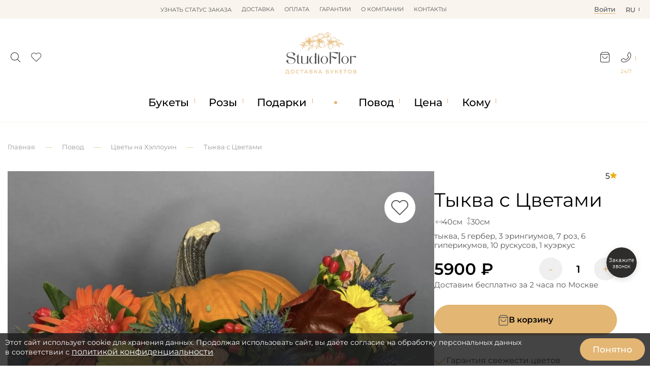

--- FILE ---
content_type: text/html; charset=utf-8
request_url: https://www.dostavka-tsvetov.com/tykva-s-tsvetami
body_size: 21017
content:
<!DOCTYPE html>
<html lang="ru">
<head prefix="og: https://ogp.me/ns# product: https://ogp.me/ns/product#">
    <meta charset="utf-8">
    <meta http-equiv="X-UA-Compatible" content="IE=edge">    
	<meta name="mobile-web-app-capable" content="yes">
	<meta name="apple-touch-fullscreen" content="yes" />  
	
    <title>Тыква с Цветами купить с доставкой в Москве.</title>

      

				<meta property="og:title" content="Тыква с Цветами">
<meta property="og:description" content="Интернет-магазин «Доставка цветов» предлагает купить Тыква с Цветами💐 по цене 5900 руб. в Москве, посмотреть фото и сделать заказ можно на сайте.">
<meta property="og:url" content="https://www.dostavka-tsvetov.com/tykva-s-tsvetami">
<meta property="og:image" content="https://www.dostavka-tsvetov.com/image/cache/catalog/bukets2022/tykva-moskva-nedorogo-1100x1100.webp">
<meta property="og:type" content="og:product">
<meta property="og:site_name" content="www.dostavka-tsvetov.com">
<meta property="product:price:amount" content="5900">
<meta property="product:price:currency" content="RUB">
<meta name="twitter:card" content="summary">
<meta name="twitter:title" content="Тыква с Цветами">
<meta name="twitter:description" content="Интернет-магазин «Доставка цветов» предлагает купить Тыква с Цветами💐 по цене 5900 руб. в Москве, посмотреть фото и сделать заказ можно на сайте.">
<meta name="twitter:image" content="https://www.dostavka-tsvetov.com/image/cache/catalog/bukets2022/tykva-moskva-nedorogo-1100x1100.webp">
			
    <base href="https://www.dostavka-tsvetov.com/" />
            <meta name="description" content="Интернет-магазин «Доставка цветов» предлагает купить Тыква с Цветами💐 по цене 5900 руб. в Москве, посмотреть фото и сделать заказ можно на сайте.">
        <meta property="og:description" content="Интернет-магазин «Доставка цветов» предлагает купить Тыква с Цветами💐 по цене 5900 руб. в Москве, посмотреть фото и сделать заказ можно на сайте." />
    
	<link rel="alternate" hreflang="en" href="https://en.dostavka-tsvetov.com/tykva-s-tsvetami" />
	
    <meta name="google-site-verification" content="P58s-Nrhns7AslmpkFDdvhzEqhV9mRNjQVXBOx-d1ww" />
    <meta name="google-site-verification" content="A8q-CzPcs4qvGuC-N_Z8GfvdBdhCSDv_CHoScXCf5aU" />
    <meta name="facebook-domain-verification" content="qz4nfpkkk4u42jx3v5fmf43vf038s3" />
    <meta name="cmsmagazine" content="744998d3ab8535563bfd33aade8b446c" />
    <meta property="og:title" content="Тыква с Цветами купить с доставкой в Москве." />
    <meta property="og:image" content="https://www.dostavka-tsvetov.com/image/cache/catalog/bukets2022/tykva-moskva-nedorogo-500x300.webp" />
    <meta property="og:url" content="https://www.dostavka-tsvetov.com/tykva-s-tsvetami" />
    <meta property="og:type" content="website" />
    <meta property="og:site_name" content="dostavka-tsvetov.com" />
    <meta name="author" content="dc">
    <meta name="keywords" content="">
		
		
	<link rel="stylesheet" href="dist/dostavka-tsvetov.min.css?v=6.1.513" media="print" onload="this.media='all'">


	<script src="/catalog/view/javascript/jquery/jquery-2.1.1.min.js"></script>
	<script src="/catalog/view/javascript/jquery.maskedinput.min.js"></script>
	<script src="dist/filter/jquery.touchSwipe.min.js" defer></script>
	<script src="dist/sweetalert/sweetalert2.all.min.js" async></script>
	<script src="dist/bootstrap.min.js" defer></script>



    <script src="dist/dostavka-tsvetov-slideout.min.js" async></script>
	
	<script src="dist/dostavka-tsvetov-common.min.js?v=6.1.5233" async></script>



	<script src="/catalog/view/javascript/jquery/owl-carousel/owl.carousel.min.js"></script>
    <link rel="stylesheet" href="/catalog/view/javascript/jquery/owl-carousel/owl.carousel.min.css" media="all">
    <link rel="stylesheet" href="/catalog/view/javascript/jquery/owl-carousel/owl.theme.default.min.css" media="all">



    		<link rel="stylesheet" href="catalog/view/javascript/jquery/datetimepicker/bootstrap-datetimepicker.min.css" media="print" onload="this.media='all'" />
    	
    
	<link rel="stylesheet" href="catalog/view/theme/new3/fonts/monsterrat/Montserrat-Regular.woff" type="font/woff" crossorigin="anonymous">
	<link rel="stylesheet" href="catalog/view/theme/default/stylesheet/fonts/fontawesome-webfont.woff2?v=6.1.5" type="font/woff2" crossorigin="anonymous">


    		<script data-skip-moving='true' async src='https://antisovetnic.ru/anti/ff9b8d14d2bd75be722f2374fd76e91b'></script>
    
            <link href="https://www.dostavka-tsvetov.com/image/icons/favicon.svg" rel="icon" />
        <meta name="viewport" content="width=device-width, initial-scale=1.0, maximum-scale=2.0, user-scalable=0" />

    <link rel="stylesheet" href="dist/dostavka-tsvetov.min.css?v=6.1.513">


            <link type="text/css" href="catalog/view/javascript/jquery/datetimepicker/bootstrap-datetimepicker.min.css" rel="stylesheet" media="screen" />
    
            <link href="https://www.dostavka-tsvetov.com/tykva-s-tsvetami" rel="canonical" />
        <meta name="facebook-domain-verification" content="h65al5ykauyntfjcvxg100uzbwtnw9" />



    
	
    <link rel="stylesheet" href="catalog/view/theme/new3/css/2024.css?v=22">
    <link rel="stylesheet" href="catalog/view/theme/new3/css/2024_mob.css?v=22">
    <link rel="stylesheet" href="catalog/view/theme/new3/css/2024_custom.css?v=22">
    <link rel="stylesheet" href="https://dostavka-tsvetov.tilda.ws/custom.css?t=1740389756">

</head>

<body class="product-product-90439 product-product">

	<header id="header">

		<nav id="top" >
			<div class="container_ d-flex">
			
				<div class="li_top drop-container flex-center lines-top">
					<div class="lines-button-block cp flex-column flex-sb" role="button"><div></div><div></div><div></div></div>								
					<ul id="top-more" class="drop-block ul_top l-0 flex-column"></ul>
				</div>
	
				<ul class="top-nav w-100 flex-center ul_top">
											<li>
							<span onclick="order_info()">Узнать статус заказа</span>						</li>
											<li>
							<a href="/dostavka_cvetov">Доставка</a>						</li>
											<li>
							<a href="/oplata_dostavka_cvetov">Оплата</a>						</li>
											<li>
							<a href="/garantii-tsvety">Гарантии</a>						</li>
											<li>
							<a href="/about_studioflor">О компании</a>						</li>
											<li>
							<a href="/contact">Контакты</a>						</li>
									</ul>
				
				<div class="d-flex top-right">
					<div class="li_top flex-center">
						<span data-id="login" class="lk-icon tech-link"><u>Войти</u></span>
					</div>
					<div class="li_top right drop-container flex-center">
						<span class="drop-header">ru<div data-id="en-language" class="drop-block text-center w-100 r-0 tech-link">en</div></span>
					</div>
				</div>
			</div>
		</nav>
			
		<div class="container_">
			<div class="d-flex header-middle">
			
				<div class="s-c d-none">
					<div id="search_" class="flex-center">
						<input type="search" id="search-input" value="" placeholder="Поиск...">
						<div class="search-button" role="button" onclick="search()"><img src="/image/icons/search-white.svg" height="15px" width="15px" loading="lazy" decoding="async"></div>
					</div>
					<i class="search-close mc cp close-icon flex-center bold" onclick="flex_off('.s-c')"></i>
					<div id="search_results"></div>
				</div>

				<div class="header-icons d-flex">
					<div class="search-icon_" role="button" onclick="flex_on('.s-c')">
						<img src="/image/icons/search.svg" height="21px" width="21px" loading="lazy">
					</div>
					<div data-id="wishlist" class="wish-icon_ tech-link">
						<div class="relative">
							<img src="/image/icons/wishlist.svg" height="21px" width="21px" loading="lazy">
							<sup class="count"></sup>
						</div>
					</div>
				</div>
				
				<div class="header-logo">
					<a href="/">
						<img src="https://www.dostavka-tsvetov.com/image/catalog/logo.svg" width="142px" height="85px">
					</a>
				</div>

				<div class="header-icons d-flex">
					<div class="cart-icon_ drop-container" role="button">
						<div class="relative">
							<img data-id="cart-link" class="tech-link" src="/image/icons/cart.svg" height="21px" width="21px" loading="lazy">
							<sup class="count"></sup>
						</div>
						<div id="header-cart" class="r-0 drop-block popup-block"></div>
					</div>
						
					<div class="phone-icon_" role="button">
						<div class="drop-container">
							<div class="drop-header"><img src="/image/icons/phone.svg" height="21px" width="21px" loading="lazy"></div>
							<span>24/7</span>
							
							<div class="drop-block r-0 header-contacts popup-block">
								<div class="header-contact-icons flex-sb">
									<a href="https://wa.me/79264056511"><img src="/image/icons/wa.svg" width="28px" height="28px" loading="lazy" decoding="async"></a>
									<a href="https://t.me/StudioFlor_bot"><img src="/image/icons/tg.svg" width="28px" height="28px" loading="lazy" decoding="async"></a>
									<a href="tel:88007752748"><img src="/image/icons/phone-round.svg" width="28px" height="28px" loading="lazy" decoding="async"></a>
								</div>
								
								<div class="callback-button mb d-none" onclick="fast_order(0)">Обратный звонок</div>
							</div>
						</div>
					</div>
				</div>
			</div>
		</div>
	</header>

			    <style>#m_menu.d-flex{z-index:4}
			        
			        #cookie-warning {z-index: 9;}

			    </style>
			
	
	<div class="under-header b-w"></div>

<div class="nav-container_ b-w">
	<div class="container_">

		<nav id="cat_menu" class="d-flex">
			
								<ul class="cat_menu_line pad-0 no-scrollbar">
											<li>
														<a href="javascript:void(0);" data-id="1" class="cat_menu_lvl-1">Букеты</a>
															<div class="cat_menu_body ">

									<div data-parent="1" class="cat_menu_lvl-2-block double">
									
																				
																					<a href="special">Акции</a>																					<a href="tsvety">Все букеты</a>																					<a href="tsvety" data-id="4" class="has-child">По цветку</a>																					<a href="cvety-v-korobke" data-id="5" class="has-child">Букеты в коробке</a>																					<a href="tsvetochnye-korziny" data-id="6" class="has-child">Букеты в корзине</a>																					<a href="buket-nevesty" data-id="7" class="has-child">Букеты невесты</a>																					<a href="tsvet" data-id="8" class="has-child">По цвету</a>																					<a href="javascript:void(0);" data-id="9" class="has-child">Сезон</a>																					<a href="sjedobnye-bukety" data-id="10" class="has-child">Съедобные букеты</a>																					<a href="tsvety/monobuket">Монобукеты</a>																					<a href="tsvety/kompozicii">Композиции</a>																					<a href="/tsvety/avtorskie-bukety">Авторские букеты</a>																					<hr>																					<a href="tsvety/osobye-bukety">VIP</a>																					<a href="latest">Новинки</a>																			</div>

									<div class="cat_menu_lvl-3-block">
																																																																											<div class="cat_menu_lvl-3 d-none" data-parent="4">
													<div class="menu-open-parent" onclick="menu_link(4)">Смотреть все</div><hr>																											<a class="" href="tsvety/bukety-iz-alstromerii">Альстромерии</a>
																											<a class="" href="tsvety/vanda-orhideja">Ванда</a>
																											<a class="" href="tsvety/gvozdiki">Гвоздики</a>
																											<a class="" href="tsvety/gerbery">Герберы</a>
																											<a class="" href="/tsvety/georginy">Георгины</a>
																											<a class="" href="tsvety/giatsinty">Гиацинты</a>
																											<a class="" href="tsvety/gipsofila">Гипсофила</a>
																											<a class="" href="/tsvety/gladiolusy">Гладиолусы</a>
																											<a class="" href="tsvety/gortenziya">Гортензия</a>
																											<a class="" href="/tsvety/mimoza">Мимозы</a>
																											<a class="" href="tsvety/irisy">Ирисы</a>
																											<a class="" href="tsvety/kalla">Каллы</a>
																											<a class="" href="tsvety/lilii">Лилии</a>
																											<a class="" href="tsvety/orkhidei">Орхидеи</a>
																											<a class="" href="tsvety/piony">Пионы</a>
																											<a class="" href="tsvety/podsolnukhi">Подсолнухи</a>
																											<a class="" href="tsvety/ranunkuljusy">Ранункулюсы</a>
																											<a class="" href="tsvety/rosy">Розы</a>
																											<a class="" href="tsvety/romashki">Ромашки</a>
																											<a class="" href="tsvety/tjulpany">Тюльпаны</a>
																											<a class="" href="tsvety/frezii">Фрезии</a>
																											<a class="" href="tsvety/khrizantemy">Хризантемы</a>
																											<a class="" href="tsvety/eustoma">Эустома</a>
																									</div>
																																												<div class="cat_menu_lvl-3 d-none" data-parent="5">
													<div class="menu-open-parent" onclick="menu_link(5)">Смотреть все</div><hr>																											<a class="" href="cvety-v-korobke/shljapnye">Цветы в шляпных коробках</a>
																											<a class="" href="/tsvety/rosy/rozy-v-korobke">Розы в коробке</a>
																											<a class="" href="tsvety/tjulpany/tjulpany-v-korobke">Тюльпаны в коробке</a>
																											<a class="" href="cvety-v-korobke/cvety-i-makaroni-v-korobke">Макарони в коробке</a>
																											<a class="" href="cvety-v-korobke/tsvetochnye-poslanija">Цветочные послания в конвертах</a>
																											<a class="" href="cvety-v-korobke/korobki-serdtse-s-tsvetami">Коробки сердце с цветами</a>
																											<a class="" href="tsvety/piony/buket-pionov-v-korobke">Пионы в коробке</a>
																									</div>
																																												<div class="cat_menu_lvl-3 d-none" data-parent="6">
													<div class="menu-open-parent" onclick="menu_link(6)">Смотреть все</div><hr>																											<a class="" href="tsvetochnye-korziny/korzina-alstromerii">Альстромерии в корзине</a>
																											<a class="" href="tsvetochnye-korziny/korzina-gerber">Герберы в корзине</a>
																											<a class="" href="  /podarki/korziny_s_fruktami">Корзина с фруктами</a>
																											<a class="" href="tsvetochnye-korziny/korzina-lilij">Лилии в корзине</a>
																											<a class="" href="tsvetochnye-korziny/korzina-orhidej">Орхидеи в корзине</a>
																											<a class="" href="/tsvety/rosy/rozy-v-korzine">Розы в корзине</a>
																											<a class="" href="tsvety/tjulpany/tyulpany-v-korzine">Тюльпаны в корзине</a>
																											<a class="" href="tsvetochnye-korziny/xrizantemy-v-korzine">Хризантемы в корзине</a>
																									</div>
																																												<div class="cat_menu_lvl-3 d-none" data-parent="7">
													<div class="menu-open-parent" onclick="menu_link(7)">Смотреть все</div><hr>																											<a class="" href="buket-nevesty/buket-nevesty-iz-belyh-roz">Из белых роз</a>
																											<a class="" href="buket-nevesty/buket-nevesty-iz-krasnyh-roz">Из красных роз</a>
																											<a class="" href="buket-nevesty/svadebnyj-buket-iz-rozovyh-roz">Из розовых роз</a>
																											<a class="" href="buket-nevesty/buket-nevesty-iz-pionovidnyx-roz">Из пионовидных роз</a>
																											<a class="" href="buket-nevesty/bukety-nevesty-iz-pionov">Из пионов</a>
																											<a class="" href="buket-nevesty/bukety-nevesty-iz-alstromerij">Из альстромерий</a>
																											<a class="" href="buket-nevesty/buket-nevesty-iz-gerber">Из гербер</a>
																											<a class="" href="buket-nevesty/buket-nevesty-iz-gortenzii">Из гортензий</a>
																											<a class="" href="buket-nevesty/buket-nevesty-iz-kall">Из калл</a>
																											<a class="" href="buket-nevesty/bukety-nevesty-iz-kustovyx-roz">Из кустовых роз</a>
																											<a class="" href="buket-nevesty/svadebnyj-buket-iz-lilij">Из лилий</a>
																											<a class="" href="buket-nevesty/orhidej-svadebnij-buket">Из орхидей</a>
																											<a class="" href="tsvety/tjulpany/buket-nevesty-iz-tjulpanov">Из тюльпанов</a>
																											<a class="" href="buket-nevesty/buket-nevesty-iz-frezij">Из фрезий</a>
																											<a class="" href="buket-nevesty/buket-nevesty-iz-eustom">Из эустом</a>
																											<a class="" href="buket-nevesty/buket-nevesty-s-golubymi-tsvetami">Голубые</a>
																											<a class="" href="buket-nevesty/buket-nevesty-v-rozovyx-tonax">Розовые</a>
																											<a class="" href="buket-nevesty/fioletovyj-buket-nevesty">Фиолетовые</a>
																											<a class="" href="buket-nevesty/butonjerki">Бутоньерки</a>
																									</div>
																																												<div class="cat_menu_lvl-3 d-none" data-parent="8">
													<div class="menu-open-parent" onclick="menu_link(8)">Смотреть все</div><hr>																											<a class="" href="tsvet/krasnyye-bukety">Красные</a>
																											<a class="" href="tsvet/belyye-bukety">Белые</a>
																											<a class="" href="tsvet/tsvety-rozovogo-tsveta">Розовые</a>
																											<a class="" href="tsvet/zheltyye-bukety">Жёлтые</a>
																											<a class="" href="tsvet/siniye-tsvety">Синие</a>
																											<a class="" href="tsvet/tsvety-zelenogo-tsveta">Зеленые</a>
																											<a class="" href="tsvet/raznotsvetnyye-tsvety">Разноцветные</a>
																											<a class="" href="tsvet/kupit-fioletovye-tsvety">Фиолетовые</a>
																											<a class="" href="tsvet/golubye-bukety">Голубые</a>
																											<a class="" href="tsvet/chernye-tsvety">Черные</a>
																									</div>
																																												<div class="cat_menu_lvl-3 d-none" data-parent="9">
																																								<a class="" href="tsvety/zimnie-bukety">Зимние букеты</a>
																											<a class="" href="tsvety/osennie-bukety">Осенние букеты</a>
																											<a class="" href="tsvety/letnie-bukety">Летние букеты</a>
																											<a class="" href="tsvety/vesennie-bukety">Весенние букеты</a>
																									</div>
																																												<div class="cat_menu_lvl-3 d-none" data-parent="10">
													<div class="menu-open-parent" onclick="menu_link(10)">Смотреть все</div><hr>																											<a class="" href="sjedobnye-bukety/bukety-iz-klubniki">Букеты из клубники </a>
																											<a class="" href="sjedobnye-bukety/bukety-iz-konfet">Букеты из конфет</a>
																											<a class="" href="sjedobnye-bukety/muzhskie-sjedobnye-bukety">Мужские съедобные букеты</a>
																											<a class="" href="sjedobnye-bukety/sladkie-bukety">Сладкие букеты</a>
																											<a class="" href="sjedobnye-bukety/shokoladnye-bukety">Шоколадные букеты </a>
																											<a class="" href="sjedobnye-bukety/buket-iz-jagod">Букет из ягод</a>
																											<a class="" href="sjedobnye-bukety/nabory">Цветы и сладости</a>
																											<a class="" href="sjedobnye-bukety/produktovyye-korziny">Продуктовые корзины</a>
																											<a class="" href="sjedobnye-bukety/buket-iz-produktov">Букет из продуктов</a>
																											<a class="" href="sjedobnye-bukety/klubnika-v-shokolade">Клубника в шоколаде</a>
																									</div>
																																																																																																																																																												</div>
								</div>
													</li>
						
																	<li>
														<a href="tsvety/rosy" data-id="17" class="cat_menu_lvl-1">Розы</a>
															<div class="cat_menu_body ">

									<div data-parent="17" class="cat_menu_lvl-2-block double">
									
										<span class="menu-open-parent mob-show" onclick="menu_link(17)">Смотреть все</span>										
																					<a href="tsvety/rosy/krasnye-rozy">Красные</a>																					<a href="tsvety/rosy/belye-rozy">Белые</a>																					<a href="tsvety/rosy/rozovye-rozy">Розовые</a>																					<a href="tsvety/rosy/buketi-iz-21-rozi">21 Роза</a>																					<a href="tsvety/rosy/25-roz">25 Роз</a>																					<a href="tsvety/rosy/buket-iz-35-roz">35 Роз</a>																					<a href="tsvety/rosy/51-roza">51 Роза</a>																					<a href="tsvety/rosy/101-roza">101 Роза</a>																					<a href="tsvety/rosy/kustovie-rozi">Кустовые</a>																					<a href="tsvety/rosy/pionovidnie-rozy">Пионовидные </a>																					<a href="tsvety/rosy/buket-iz-9-roz">9 Роз</a>																					<a href="tsvety/rosy/11-rozi">11 Роз</a>																					<a href="tsvety/rosy/buketi-iz-15-roz">15 Роз</a>																					<a href="tsvety/rosy/zhjoltye-rozy">Желтые</a>																					<a href="tsvety/rosy/raduzhnye-rozy">Радужные</a>																					<a href="tsvety/rosy/sinie-rozy">Синие</a>																					<a href="tsvety/rosy/chernye-rozy">Черные</a>																					<a href="tsvety/rosy/501-roza">501 Роза</a>																					<a href="tsvety/rosy/keniiskaya-roza">Кения</a>																					<a href="tsvety/rosy/1001-roza">1001 Роза</a>																					<a href="tsvety/rosy/david-ostine-roses">Остина</a>																					<a href="tsvety/rosy/rozy-metrovye">Метровые</a>																					<a href="tsvety/rosy/raznocvetnye-rozy">Микс Розы </a>																					<a href="tsvety/rosy/roza-ekvador">Эквадор</a>																					<a href="tsvety/rosy/25-rozy-v-korobke">25 роз в коробке</a>																					<a href="tsvety/rosy/51-roza-v-korobke">51 роза в коробке</a>																					<a href="tsvety/rosy/korobka-iz-101-rozy">101 роза в коробке</a>																					<a href="tsvety/rosy/rozy-v-korzine">Розы в Корзине</a>																					<a href="tsvety/rosy/serdce-iz-roz">Сердце из роз</a>																			</div>

									<div class="cat_menu_lvl-3-block">
																																																																																																																																																																																																																																																																																																																																																																																																																																																																																																																																																																																																																																																				</div>
								</div>
													</li>
						
																	<li>
														<a href="podarki" data-id="47" class="cat_menu_lvl-1">Подарки</a>
															<div class="cat_menu_body ">

									<div data-parent="47" class="cat_menu_lvl-2-block">
									
										<span class="menu-open-parent mob-show" onclick="menu_link(47)">Смотреть все</span>										
																					<a href="/podarki/korziny_s_fruktami">Фруктовые корзины</a>																					<a href="podarki/konfety">Конфеты</a>																					<a href="podarki/igrushki">Мягкие игрушки</a>																					<a href="podarki/otkrytki">Открытки</a>																					<a href="podarki/svechi">Свечи</a>																					<a href="podarki/torty">Торты</a>																					<a href="podarki/lepestki-roz">Лепестки роз</a>																			</div>

									<div class="cat_menu_lvl-3-block">
																																																																																																																																																																						</div>
								</div>
													</li>
						
						<li class="flex-center mob-hide point"></li>											<li>
														<a href="povod" data-id="55" class="cat_menu_lvl-1">Повод</a>
															<div class="cat_menu_body ">

									<div data-parent="55" class="cat_menu_lvl-2-block double">
									
										<span class="menu-open-parent mob-show" onclick="menu_link(55)">Смотреть все</span>										
																					<a href="povod/den-rozhdenija">День Рождения</a>																					<a href="povod/lyublyu">Люблю</a>																					<a href="povod/tsvety-na-svadbu">Свадьба</a>																					<a href="povod/jubilej">Юбилей</a>																					<a href="povod/prosti">Прости</a>																					<a href="povod/skuchayu">Скучаю</a>																					<a href="povod/tsvety-na-torzhestvo">Торжество</a>																					<a href="povod/tsvety-v-bolnitsu">В больницу</a>																					<a href="povod/bukety-v-roddom">В роддом</a>																					<a href="komu/tsvety-v-restoran">В ресторан</a>																					<a href="povod/novoselje">Новоселье</a>																					<a href="povod/rozhdenija-rebenka">Рождение ребенка</a>																					<a href="povod/cvety-na-pokhorony">Цветы на похороны</a>																					<a href="povod/tsvety-na-paskhu">Пасха</a>																					<a href="/povod/gender-party">Гендер Пати</a>																					<a href="povod/tsvety-na-den-uchitelya">День Учителя</a>																					<a href="povod/cvety-na-vypusknoj">Выпускной</a>																					<a href="povod/tsvety-na-23-fevralja">23 Февраля</a>																					<a href="povod/tsvety-na-den-studenta">День студента</a>																					<a href="povod/kak-podobrat-cvety-na-9-maja">9 мая</a>																					<a href="povod/tsvety-na-1-sentyabrya">1 Сентября</a>																					<a href="povod/den-materi">День матери</a>																					<a href="povod/bukety-na-poslednij-zvonok">Последний звонок</a>																					<a href="povod/tsvety-na-den-svyatogo-valentina">День Влюбленных</a>																					<a href="povod/tsvety-na-8-marta">8 Марта</a>																					<a href="povod/novyj-god">Новый год</a>																					<a href="povod/tsvety-na-khellouin">Хэллоуин</a>																					<a href="povod/den-ottsa">День отца</a>																			</div>

									<div class="cat_menu_lvl-3-block">
																																																																																																																																																																																																																																																																																																																																																																																																																																																																																																																																																																																																																															</div>
								</div>
													</li>
						
																	<li>
														<a href="cena" data-id="84" class="cat_menu_lvl-1">Цена</a>
															<div class="cat_menu_body  r-0">

									<div data-parent="84" class="cat_menu_lvl-2-block">
									
										<span class="menu-open-parent mob-show" onclick="menu_link(84)">Смотреть все</span>										
																					<a href="cena/1000-2000-r">1000-2000 р.</a>																					<a href="cena/2000-3000-r">2000-3000 р.</a>																					<a href="cena/3000-4000-r">3000-4000 р.</a>																					<a href="cena/4000-5000-r">4000-5000 р.</a>																					<a href="cena/5000-6000-r">5000-6000 р.</a>																					<a href="cena/6000-7000-r">6000-7000 р.</a>																					<a href="cena/7000-7999-r">7000 - 8000 р.</a>																					<a href="cena/8000-8999-r">8000 - 9000 р.</a>																					<a href="cena/9000-9999-r">9000 - 10000 р.</a>																					<a href="cena/svyshe-10-000-r">Свыше 10.000 р.</a>																			</div>

									<div class="cat_menu_lvl-3-block">
																																																																																																																																																																																																																																					</div>
								</div>
													</li>
						
																	<li>
														<a href="komu" data-id="95" class="cat_menu_lvl-1">Кому</a>
															<div class="cat_menu_body  r-0">

									<div data-parent="95" class="cat_menu_lvl-2-block double">
									
										<span class="menu-open-parent mob-show" onclick="menu_link(95)">Смотреть все</span>										
																					<a href="komu/tsvety-dlya-mamy">Маме</a>																					<a href="komu/tsvety-lyubimoy">Любимой</a>																					<a href="komu/tsvety-dlya-zhenshchiny">Женщине</a>																					<a href="komu/tsvety-drugu">Другу</a>																					<a href="komu/podruge">Подруге</a>																					<a href="komu/tsvety-sotrudnikam">Сотрудникам</a>																					<a href="komu/tsvety-muzhchine">Мужчине</a>																					<a href="komu/tsvety-babushke">Бабушке</a>																					<a href="komu/tsvety-svekrovi">Свекрови</a>																					<a href="komu/tsvety-rebenku">Ребенку</a>																					<a href="komu/tsvety-dlya-sestry">Сестре</a>																					<a href="komu/tsvety-dlya-brata">Брату</a>																					<a href="komu/tsvety-dlya-papy">Папе</a>																					<a href="komu/tsvety-dlya-dedushki">Дедушке</a>																					<a href="komu/tsvety-tesche">Теще</a>																					<a href="komu/tsvety-nachalniku">Начальнику</a>																			</div>

									<div class="cat_menu_lvl-3-block">
																																																																																																																																																																																																																																																																																																																																																																			</div>
								</div>
													</li>
						
															</ul>
		</nav>
	</div>
</div>

	<div class="under-cat_menu"></div>

	<nav id="m_menu" class="d-none">
		<div class="m_menu_close"><i onclick="mmenu_off()">✕</i></div>
		<div data-default="Каталог" class="m_menu_header h-3">Каталог</div>
		<div class="m_menu_body">
			<div class="m_menu_visible"></div>
			<div class="m_menu_overflow"></div>
		</div>
	</nav>


<script> /* основа */

var $width = window.innerWidth;
var is_mob = $width < 769;

const $_ = s => document.querySelector(s);  /* сокращение */
const $__ = s => document.querySelectorAll(s);  /* сокращение */
const $_childs = (p, s) => $_(p).querySelectorAll(s);

const run_each = (s, fn) => $__(s).forEach(fn); /* звпуск заданной функции для всех */

const class_on = (s, c) => run_each(s, e => e?.classList.add(c));
const class_off = (s, c) => run_each(s, e => e?.classList.remove(c));
const flex_on = s => class_on(s, 'd-flex'); /* вместо show() */
const flex_off = s => class_off(s, 'd-flex');
const toggle_ = (s, c) => run_each(s, e => e?.classList.toggle(c));

const toggle_by_checked = (s, c) => event.target.checked ? class_on(s, c) : class_off(s, c);

var put_data = (s, d, r = 1) => {
    var e = $_(s);
    if (e) {
        d = d.toString();
		
        var scripts = [...d.matchAll(/<script[^>]*>([\s\S]*?)<\/script>/gi)];
		
        e.innerHTML = r ? d.replace(/<script[^>]*>[\s\S]*?<\/script>/gi, '') : e.innerHTML + d.replace(/<script[^>]*>[\s\S]*?<\/script>/gi, '');

        scripts.forEach(([_, scriptContent]) => {
            var script = document.createElement('script');
            script.textContent = scriptContent;
            e.appendChild(script);
        });
    }
};


const copy_html = (s, d) => run_each(s, e => $_(d).appendChild(e.cloneNode(true))); /* копирование всех s в d */

const move_html = (s, d) => run_each(s, e => $_(d).appendChild(e)); /* перенос всех s в d */

const remove_all = s => run_each(s, e => e.remove());

const click_to = s => $_(s)?.click(); /* эмуляция клика */

const add_before = (s, h) => run_each(s, e => e.insertAdjacentHTML('beforebegin', h)); /* вставка перед */


/*---------*/

var link_list = []; /* псевдоссылки */


async function ajax_async(url, data = '', s = '', t = 'outer') { /* fetch c возможностью получить вложенный блок по селектору s */

    url = url.replace('route=', 'index.php?route=').replace('index.php?index.php?', 'index.php?');
	
    var res = await (await fetch(url, {
        method: data ? 'POST' : 'GET',
        headers: { 'Content-Type': 'application/x-www-form-urlencoded' },
        ...(data && { body: data })
    })).text();
	
    return s ? child_data(res, s, t) : res;
}

function child_data(h, s, t) { /* вытащить данные по селектору */
    var element = new DOMParser().parseFromString(h, 'text/html').querySelector(s);
    return element?.[`${t}HTML`] || '';
}


</script>

<script>  /* меню */


const mob_menu = () => {
	
	if (!is_mob) return class_off('.m_mode', 'm_mode');
	
	copy_html('.cat_menu_line', '.m_menu_visible');
	move_html('#m_menu .cat_menu_lvl-3, #m_menu .cat_menu_lvl-2-block', '.m_menu_overflow');
	remove_all('.cat_menu_body');

	class_on('#cat_menu>.cat_menu_line li>a', 'm_mode');
	
	run_each('.m_mode', link => {
		link.addEventListener('click', e => {
			e.preventDefault();
			flex_on('#m_menu');
			click_to('#m_menu .cat_menu_lvl-1[data-id="'+e.target.dataset.id+'"]');
		});
	});
};

run_each('.cat_menu_lvl-2-block a', e =>
    e.addEventListener('mouseenter', () => {
        class_off('.cat_menu_lvl-2-block a', 'active');
        e.classList.add('active');
        run_each('.cat_menu_lvl-3', menu => menu.classList.toggle('d-flex', menu.dataset.parent === e.dataset.id));
    })
);

const menu_back = () => {
    ($_('.cat_menu_lvl-3.l-0') || $_('.cat_menu_lvl-2-block.l-0'))?.classList.remove('l-0');
    menu_header();
};

const mmenu_off = () => {
	flex_off('#m_menu');
	menu_back();
};

$_('#m_menu').addEventListener('click', e => {
    if (e.target.matches('a[data-id]')) {
        e.preventDefault();
        $_(`#m_menu [data-parent="${e.target.dataset.id}"]`)?.classList.add('l-0');
        menu_header();
    }
});


const menu_link = (id) => {
	location.href = $_(`a[data-id="${id}"]`)?.href;
}

const menu_header = () => {
    var els = ['.cat_menu_lvl-3.l-0', '.cat_menu_lvl-2-block.l-0'].map($_).filter(Boolean);
    var def = $_('.m_menu_header').dataset.default;

    $_('.m_menu_header').innerHTML = els.length
        ? `<i class="m_menu_back" onclick="menu_back()"></i> ${$_(`[data-id="${Math.max(...els.map(el => parseFloat(el.dataset.parent) || -Infinity))}"]`)?.textContent || def}`
        : def;
};
</script>

<script>  /* модалкс */

function new_modal(d) { /* создать модалку .js */
	put_data('.modal-block', d);
	flex_on('.modals-container');
    if (event) event.stopPropagation();
}

document.addEventListener('click', e => { /* закрытие модалку по клику вне */
	if ($_('.modals-container.d-flex')?.contains(e.target) && !$_('.modal-block')?.contains(e.target)) modal_off();
});

const modal_off = () => flex_off('.modals-container'); /* закрыть модалку .js */

async function order_info() {
    var html = await ajax_async('route=information/order_info');
    new_modal(html);
}

</script>

<script> /* поиск  .js */


$_('#search-input').oninput = e => { /* живой поиск */
    if (e.target.value.length < 2) return;
    ajax_async('route=ajax/search', 'search=' + e.target.value).then(data => put_data('#search_results', data));
};

$_('#search-input').onkeypress = e => e.key === 'Enter' ? search() : null;

function search() {
    location.href = 'search?search=' + encodeURIComponent($_('#search-input').value);
}


const s_c = () => {
    var el = $_('.header-middle');
    
    var out = e => !el.contains(e.target) && flex_off('.s-c');

    document.addEventListener('click', out);
};

s_c();



</script>

<script>

document.addEventListener('DOMContentLoaded', () => {
	
	ajax_async('data/link_list.json?v=' + Math.random()).then(res => link_list = JSON.parse(res));
	
	$__('.tech-link').forEach(e => { /* псевдоссылки .js */
		e.addEventListener('click', () => {
			let id_ = e.dataset.id;
			if (id_ && link_list[id_]) location.href = link_list[id_];
		});
	});
});

function check_visibility(parent_, child_, new_class) { /* назначить класс невидимым */

    var b = $_(parent_);
    if (!b) return;

    var p = b.getBoundingClientRect();

    $_childs(parent_, child_).forEach(e => {
        var c = e.getBoundingClientRect();
		
        if (c.top < p.top || c.bottom > p.bottom ||c.left < p.left || c.right > p.right) e.classList.add(new_class);
    });	
}

const move_to_more = () => {
    check_visibility('.top-nav', 'li', 'not-visible');
	
	function adjustTextAlignment() {
		const block = document.querySelector('.block');
		block.querySelector('p').style.textAlign = block.offsetWidth > window.innerWidth ? 'left' : 'center';
	}
    move_html('.not-visible', '#top-more');
};

move_to_more();
mob_menu();

window.addEventListener('resize', () => ($width = window.innerWidth, is_mob = $width, items_width() < 769/*, move_to_more(), mob_menu()*/));
</script>



<script>


const cart = {
    run: async (r = 'qty', id = 0, q = 1) => {
        var json = JSON.parse(await ajax_async(`route=checkout/cart/${r}`, `&product_id=${id}&quantity=${q}`));
        put_data('#header-cart', await ajax_async('route=common/cart/info&r='+r));
		if (!id) return;
		flex_on('.mob-cart-container');
    },
    add: async (id, q = 1) => {await cart.run('add', id, q); send_ym('Order1')},
    remove: async id => await cart.run('remove', id),
    update: async (id, q = 1) => await cart.run('update', id, q),
    promo: async () => {
		var json = JSON.parse(await ajax_async('route=checkout/coupon/coupon', 'coupon=' + $_('.cart_promo').value));
		await cart.run();
		put_data('.header_promocode p', json.error || json.success);
	}
};

cart.run(); // document_ready_

const wish = {
    run: async (route = 'qty', id = 0) => {
        var json = JSON.parse(await ajax_async(`route=account/wishlist/${route}`, `&product_id=${id}`));		
        put_data('.wish-icon_ sup', json.count ? json.count : '' );
    },
    add: async (id) => {
		var el = event.target;
		el.classList.toggle('active');
		!el.classList.contains('active') ? wish.remove(id) : await wish.run('add', id);
	},
    remove: async (id) => await wish.run('remove', id)
};

const change_qty = (s, i) => {
    var el = $_(s);
    el.value = Math.max(0, +el.value + i);
    el.dispatchEvent(new Event('change'));
};


async function fast_order(id) {
	var temp = $_('.phone-icon_').innerHTML;
    var html = await ajax_async(`route=checkout/oneclick&id=${id}`);
    new_modal(html);
	put_data('.phone-icon_', temp);
	send_ym('oneclickbutton')
}


async function add_review(id) {
    var json = JSON.parse(await ajax_async(`route=product/product/write&id=${id}`,`rating=${($_('input[name="rating"]:checked') || {value: '0'}).value}&name=${$_('#review_name').value}&text=${$_('#review_text').value}`
    ));
    new_modal(json.error ? json.error : json.success);
}

</script>



<script> /* метрика */

function send_ym(event) {
    ym(19148062,'reachGoal', event);
	console.log('ym: ' + event);
}

</script>


<script>

function url_change(key, value) {
    var url = new URL(location.href);
    url.searchParams.set(key, value);
    return url.toString();
}

async function show_more(page) {
	toggle_('.showmore_', 'loading-block');
	toggle_('.catalog_', 'transparent');
	var pos = window.scrollY;
    var u = url_change('page', page);
    var h = await ajax_async(u);
    put_data('.catalog_', child_data(h, '.catalog_', 'inner'), 0);
    put_data('.pagination-block', child_data(h, '.pagination-block', 'inner'));
    window.history.replaceState(null, null, u);
    window.scrollTo(0, pos);
	toggle_('.catalog_', 'transparent');
}

</script>

<script>

const X_DragScroll = s => {
    $__(s).forEach(el => {
        let startX, scrollLeft, isDragging = false;

        el.onmousedown = e => {
            startX = e.pageX;
            scrollLeft = el.scrollLeft;
			
            //setTimeout(() => class_on('.carousel-products', 'scrolling'), 100);

            const childWidth = el.firstElementChild.offsetWidth + 20;

            document.onmousemove = e => {
				class_on('.carousel-products', 'scrolling');
                if (Math.abs(e.pageX - startX) > 5) {
                    isDragging = true;
                    el.scrollLeft = scrollLeft - (e.pageX - startX);
                }
            };

            document.onmouseup = e => {
                document.onmousemove = null;
                class_off('.scrolling', 'scrolling');

                const targetScrollLeft = Math.round(el.scrollLeft / childWidth) * childWidth;

                // Плавная прокрутка
                el.scrollTo({
                    left: targetScrollLeft,
                    behavior: 'smooth'
                });
            };
			
            e.preventDefault();
        };
		
		class_off('.scrolling', 'scrolling');
		
        el.onclick = e => {
            if (isDragging) {
                e.preventDefault();
                e.stopPropagation();
				isDragging = false;
            }
        };
    });
};



document.addEventListener('DOMContentLoaded', () => {
	
	X_DragScroll('.carousel-products-list');
});

</script>

<script src="/catalog/view/theme/new3/js/2024.js"></script>
<nav class="container_ breadcrumbs-container">
    <ul class="breadcrumbs_ flex-center wrap pad-0 no-scrollbar">
        <li><a href='https://www.dostavka-tsvetov.com/'>Главная</a></li><li><a href='https://www.dostavka-tsvetov.com/povod'>Повод</a></li><li><a href='https://www.dostavka-tsvetov.com/povod/tsvety-na-khellouin'>Цветы на Хэллоуин</a></li><li><span>Тыква с Цветами</span></li>    </ul>
</nav>


<main id="product-90439" class="product_container">
	

    <div id="product" class="container_" data-id="90439">
	
	
		<div class="product-top d-flex mob-column">
		
			<div class="product-images relative no-scrollbar d-flex wrap">
			
				<i class="wish-add" onclick="wish.add(90439)" role="button"></i>
				
                <img class="product-image mob-w-100 w-100" src="https://www.dostavka-tsvetov.com/image/cache/catalog/bukets2022/tykva-moskva-nedorogo-1100x1100.webp" alt="Цветы на Хэллоуин Тыква с Цветами" title="Тыква с Цветами">

									<img class="product-image w-50 mob-w-100" src="https://www.dostavka-tsvetov.com/image/cache/catalog/bukets2022/tykva-nedorogo-moskva-kupit-650x650.webp" alt="Тыква с Цветами - Фото #2">
									<img class="product-image w-50 mob-w-100" src="https://www.dostavka-tsvetov.com/image/cache/catalog/bukets2022/tykva-halloween-zakazat-650x650.webp" alt="Тыква с Цветами - Фото #3">
							</div>
		
			<div class="product-right-side w-100 flex-column gap-10">
			
									<div class="product-first-line flex-sb">
						<div>5<i class="star"></i></div>
						<div class="stickers">
																				</div>
					</div>
							
								<h1 class="product-h1">Тыква с Цветами</h1>
			
								
									<div class="d-flex gap-10 pre-black">
						<i class="size-icon flex-center r-90"></i>40см						<i class="size-icon flex-center height"></i>30см					</div>
				
                <span class="product-sostav pre-black">тыква, 5 гербер, 3 эрингиумов, 7 роз, 6 гиперикумов, 10 рускусов, 1 куэркус</span>
				
				<div class="flex-v-center flex-sb">
					<div class="product-prices">
												5900 ₽
					</div>
						
					<div class="d-i-flex product-qty">
						<button class="flex-center" onclick="change_qty('.input-qty', -1)">-</button>
						<input type="text" value="1" size="3" class="text-center pad-0 bold input-qty">
						<button class="flex-center" onclick="change_qty('.input-qty', 1)">+</button>
					</div>
				</div>
				
				<div class="pre-black">Доставим бесплатно за 2 часа по Москве</div>
				
				<button class="cart-add btn_ w-100 d-flex" onclick="cart.add(90439, $_('.input-qty').value)">
					<img class="" src="/image/icons/cart.svg" height="21px" width="21px" loading="lazy">
					<span class="d-hover d-flex">В корзину</span>
				</button>
				
								
				
				<div class="advantages flex-column mar-v-40 gap-20">
					<div>
						<svg width="24" height="16" xmlns="http://www.w3.org/2000/svg"><path d="M2 8 L9 15 M9 15 L22 3" stroke="#E3B673" stroke-width="2.5" stroke-linecap="round"></path></svg>
						Гарантия свежести цветов			
					</div>
					<div>
						<svg width="25" height="25" viewBox="0 0 25 25" fill="none" xmlns="http://www.w3.org/2000/svg"><rect x="5" y="4" width="15" height="18" rx="1" stroke="#E3B673" stroke-width="2" stroke-linejoin="round"></rect><g clip-path="url(#clip0_1850_12409)"><path fill-rule="evenodd" clip-rule="evenodd" d="M12.5 11.25C11.8252 10.4636 10.6977 10.2206 9.85221 10.9407C9.00675 11.6608 8.88773 12.8647 9.55167 13.7164C10.1037 14.4244 11.7743 15.9179 12.3218 16.4012C12.3831 16.4553 12.4137 16.4824 12.4494 16.493C12.4806 16.5022 12.5147 16.5022 12.5459 16.493C12.5817 16.4824 12.6123 16.4553 12.6735 16.4012C13.2211 15.9179 14.8917 14.4244 15.4437 13.7164C16.1076 12.8647 16.0031 11.6532 15.1432 10.9407C14.2832 10.2281 13.1748 10.4636 12.5 11.25Z" stroke="#E3B673" stroke-width="1.35" stroke-linecap="round" stroke-linejoin="round"></path>
						</g><defs><clipPath id="clip0_1850_12409"><rect width="9" height="9" fill="white" transform="translate(8 9)"></rect></clipPath></defs></svg>
						Послание к букету - бесплатно					</div>
					<div>		
						<svg width="23" height="23" fill="none" xmlns="http://www.w3.org/2000/svg"><path fill-rule="evenodd" clip-rule="evenodd" d="M3.428 10.251a1 1 0 0 1 1 1v8.996h14V11.25a1 1 0 0 1 2 0v9.995a1 1 0 0 1-1 1h-16a1 1 0 0 1-1-1v-9.995a1 1 0 0 1 1-1z" fill="#E3B673"></path><path fill-rule="evenodd" clip-rule="evenodd" d="M.428 6.253a1 1 0 0 1 1-1h20a1 1 0 0 1 1 1v4.998a1 1 0 0 1-1 1h-20a1 1 0 0 1-1-1V6.253zm2 1v2.998h18V7.252h-18z" fill="#E3B673"></path><path fill-rule="evenodd" clip-rule="evenodd" d="M11.428 5.253a1 1 0 0 1 1 1v14.993a1 1 0 0 1-2 0V6.253a1 1 0 0 1 1-1z" fill="#E3B673"></path><path fill-rule="evenodd" clip-rule="evenodd" d="M6.928 2.255a1.5 1.5 0 1 0 0 2.998h3.154a8.198 8.198 0 0 0-.468-1.017c-.629-1.143-1.492-1.981-2.686-1.981zm4.5 3.998.98-.197v-.003l-.002-.005-.003-.016a3.967 3.967 0 0 0-.055-.236 10.685 10.685 0 0 0-.982-2.523C10.62 1.915 9.234.254 6.928.254a3.5 3.5 0 0 0-3.5 3.499 3.498 3.498 0 0 0 3.5 3.498h4.5a1 1 0 0 0 .98-1.196l-.98.197z" fill="#E3B673"></path><path fill-rule="evenodd" clip-rule="evenodd" d="M11.489 3.272c.746-1.356 2.133-3.017 4.439-3.017a3.5 3.5 0 0 1 3.5 3.499 3.498 3.498 0 0 1-3.5 3.498h-4.5a1 1 0 0 1-.98-1.195l.98.196-.98-.196V6.048l.004-.016a3.967 3.967 0 0 1 .055-.236 10.685 10.685 0 0 1 .982-2.523zm1.285 1.981h3.154a1.5 1.5 0 1 0 0-2.998c-1.194 0-2.058.838-2.687 1.98a8.203 8.203 0 0 0-.467 1.018zm-.366 1.198z" fill="#E3B673"></path></svg>
						Добавить сюрприз - бесплатно					</div>
				</div>
				
				
				<div class="product-spoilers">
					
										
						<details class="product-spoiler" open>
							<summary class="d-block">
								<div class="spoiler-heading cp flex-sb">
									<div class="flex-v-center gap-20">
										<svg width="23" height="23" xmlns="http://www.w3.org/2000/svg">
										  <ellipse cx="11.5" cy="6.5" rx="5" ry="3.5" fill="none" stroke="black"/>
										  <ellipse cx="16.5" cy="11.5" rx="3.5" ry="5" fill="none" stroke="black"/>
										  <ellipse cx="11.5" cy="16.5" rx="5" ry="3.5" fill="none" stroke="black"/>
										  <ellipse cx="6.5" cy="11.5" rx="3.5" ry="5" fill="none" stroke="black"/>
										  <circle cx="11.5" cy="11.5" r="3" fill="none" stroke="black"/>
										</svg>
										Состав букета									</div>
									<i class="drop-header"></i>
								</div>
							</summary>
							<div class="anim drop flex-column gap-10 components">
																	<div class="flex-v-center flex-sb">
										<img src="/image/catalog/Icons/Gerbera.jpg" width="41" height="41" alt="sostav">
										<span class="sostav-name h-4">Гербера оранжевая</span>
										<span class="gray sostav-pcs">2 шт</span>
									</div>
																	<div class="flex-v-center flex-sb">
										<img src="/image/catalog/Icons/Hyperrikum.jpg" width="41" height="41" alt="sostav">
										<span class="sostav-name h-4">Гиперикум</span>
										<span class="gray sostav-pcs">6 шт</span>
									</div>
																	<div class="flex-v-center flex-sb">
										<img src="/image/catalog/Icons/Ruscus.jpg" width="41" height="41" alt="sostav">
										<span class="sostav-name h-4">Рускус</span>
										<span class="gray sostav-pcs">10 шт</span>
									</div>
																	<div class="flex-v-center flex-sb">
										<img src="/image/catalog/Icons/bioflor-oazis.jpg" width="41" height="41" alt="sostav">
										<span class="sostav-name h-4">Биофлор</span>
										<span class="gray sostav-pcs">1 шт</span>
									</div>
																	<div class="flex-v-center flex-sb">
										<img src="/image/catalog/Icons/roza-pich-avalanzh-60cm.jpg" width="41" height="41" alt="sostav">
										<span class="sostav-name h-4">Роза Пич Аваланж 60 см</span>
										<span class="gray sostav-pcs">7 шт</span>
									</div>
																	<div class="flex-v-center flex-sb">
										<img src="/image/catalog/Icons/gerbera-zholtaya.jpg" width="41" height="41" alt="sostav">
										<span class="sostav-name h-4">Гербера жёлтая</span>
										<span class="gray sostav-pcs">3 шт</span>
									</div>
																	<div class="flex-v-center flex-sb">
										<img src="/image/catalog/Icons/Icon/eringium.png" width="41" height="41" alt="sostav">
										<span class="sostav-name h-4">Эрингиум</span>
										<span class="gray sostav-pcs">3 шт</span>
									</div>
																	<div class="flex-v-center flex-sb">
										<img src="/image/catalog/Icons/Icon/kuerkus.png" width="41" height="41" alt="sostav">
										<span class="sostav-name h-4">Куэркус</span>
										<span class="gray sostav-pcs">1 шт</span>
									</div>
																	<div class="flex-v-center flex-sb">
										<img src="/image/catalog/Icons/Icon/pumpkin.png" width="41" height="41" alt="sostav">
										<span class="sostav-name h-4">Тыква</span>
										<span class="gray sostav-pcs">1 шт</span>
									</div>
															</div>
						</details>
										
					
					
										
						<details class="product-spoiler" id="spoiler-0">
							<summary class="d-block">
								<div class="spoiler-heading cp flex-sb">
									<div class="flex-v-center gap-20"><img src="/image/icons/product/flower.svg" alt="Гарантии сервиса">Гарантии сервиса</div>
									<i class="drop-header"></i>
								</div>
							</summary>
							<div class="anim drop flex-column gap-10 no-scrollbar">
								Оформляя заказ на нашем сайте мы <a href="/garantii-tsvety">гарантируем</a> превосходное качество цветов и сопутствующих товаров, своевременную доставку и безопасную оплату. Постоянные и довольные клиенты - наша основная цель.							</div>
						</details>
					
										
						<details class="product-spoiler" id="spoiler-1">
							<summary class="d-block">
								<div class="spoiler-heading cp flex-sb">
									<div class="flex-v-center gap-20"><img src="/image/InterfaceIcons2022/advantages/delivery.png" alt="Доставка по Москве">Доставка по Москве</div>
									<i class="drop-header"></i>
								</div>
							</summary>
							<div class="anim drop flex-column gap-10 no-scrollbar">
								Доставка в пределах МКАД с 8:00 до 23:00 - Бесплатно.<br>
Ночная доставка в пределах МКАД с 23:00 до 8:00 - 700 ₽.<br>
Самовывоз Боярский пер.6 - Скидка 500 ₽.<br>
Мы доставляем заказы за МКАД - <a class="tab_content__href" href="/dostavka_cvetov">рассчитать стоимость доставки</a>							</div>
						</details>
					
										
						<details class="product-spoiler" id="spoiler-2">
							<summary class="d-block">
								<div class="spoiler-heading cp flex-sb">
									<div class="flex-v-center gap-20"><img src="/image/InterfaceIcons2022/advantages/postcard.png" alt="Бесплатная открытка">Бесплатная открытка</div>
									<i class="drop-header"></i>
								</div>
							</summary>
							<div class="anim drop flex-column gap-10 no-scrollbar">
								В нашем <a class="tab_content__href" href="/podarki/otkrytki">каталоге</a>  имеется около 100 видов открыток для любого повода. Просто напишите текст послания и мы его распечатаем в открытке.							</div>
						</details>
					
										
						<details class="product-spoiler" id="spoiler-3">
							<summary class="d-block">
								<div class="spoiler-heading cp flex-sb">
									<div class="flex-v-center gap-20"><img src="/image/InterfaceIcons2022/advantages/payment.png" alt="Легкая оплата">Легкая оплата</div>
									<i class="drop-header"></i>
								</div>
							</summary>
							<div class="anim drop flex-column gap-10 no-scrollbar">
								На нашем сайте имеется большой выбор способов оплаты. Быстро, безопасно и удобно.

<div class="pay-methods flex-sb wrap gap-10">        <div>            <img src="/image/PayMethods2022/mir.png" alt="Mir" width="76px" height="20px">        </div>        <div>            <img src="/image/PayMethods2022/Visa.png" alt="Visa" width="58px" height="19px">        </div>        <div>            <img src="/image/PayMethods2022/mastercard.png" alt="mastercard" width="48px" height="30px">        </div>        <div>            <img src="/image/PayMethods2022/ymoney.png" alt="ymoney" width="125px" height="28px">        </div>        <div>            <img src="/image/PayMethods2022/payceeper.png" alt="payceeper" width="113px" height="37px">        </div>        <div>            <img src="/image/PayMethods2022/nalichnie.png" alt="cash" width="163px" height="49px">        </div>    </div>							</div>
						</details>
					
										
						<details class="product-spoiler" id="spoiler-4">
							<summary class="d-block">
								<div class="spoiler-heading cp flex-sb">
									<div class="flex-v-center gap-20"><img src="/image/InterfaceIcons2022/advantages/add_photo_alternate.png" alt="Фотоотчет">Фотоотчет</div>
									<i class="drop-header"></i>
								</div>
							</summary>
							<div class="anim drop flex-column gap-10 no-scrollbar">
								Мы бесплатно предоставляем фото получателя в момент доставки, а также фото букета до того как он будет отправлен. Укажите данную опцию при оформлении заказа.							</div>
						</details>
					
										
						<details class="product-spoiler" id="spoiler-5">
							<summary class="d-block">
								<div class="spoiler-heading cp flex-sb">
									<div class="flex-v-center gap-20"><img src="/image/InterfaceIcons2022/advantages/sc.png" alt="Хранение и уход">Хранение и уход</div>
									<i class="drop-header"></i>
								</div>
							</summary>
							<div class="anim drop flex-column gap-10 no-scrollbar">
								Продолжительность жизни цветочной композиции зависит от вида цветов, температурных условий и влажности воздуха в помещении, а также от места размещения букета. К каждому заказу мы добавляем инструкцию по уходу за букетом и подкормку для срезанных цветов.							</div>
						</details>
					
									</div>
				
			</div>
		</div>
		
    </div>
	

    		<section class="carousel-items">
			<div class="product-reviews" id="product-reviews">
				<h2 class="">Отзывы</h2>
				
				<div class="carousel-reviews-list gap-20 d-flex no-scrollbar">
											<div class="item_box">
							<div>
								<div class="stars">
																			<i class="star "></i>
																			<i class="star "></i>
																			<i class="star "></i>
																			<i class="star "></i>
																			<i class="star "></i>
																	</div>
								<p class="review-author">Фаина</p>
								<p class="review-date gray">01.11.2025</p>
							</div>
							<p class="review-text">Прекрасный осенний подарок! Чудесная композиция)</p>
													</div>
											<div class="item_box">
							<div>
								<div class="stars">
																			<i class="star "></i>
																			<i class="star "></i>
																			<i class="star "></i>
																			<i class="star "></i>
																			<i class="star "></i>
																	</div>
								<p class="review-author">Полина</p>
								<p class="review-date gray">31.10.2025</p>
							</div>
							<p class="review-text">Тыква получилась аккуратная, очень красивая, все было свежим, ярким и создало отличную атмосферу вечеру!</p>
													</div>
									</div>
			</div>
        </section>
    

</main>

	<aside class="new-review container_">
		<details>

			<summary class="product-rewiews-button">
				<div role="button" class="rewiew-add btn_ black bg-2">
					<svg style="margin-right: 11px;" width="24" height="24" viewBox="0 0 24 24" fill="none" xmlns="http://www.w3.org/2000/svg">
						<path d="M12.4614 3.76891L15.516 8.22581L15.717 8.51913L16.0581 8.61968L21.2407 10.1474L17.9459 14.4297L17.729 14.7115L17.7388 15.067L17.8873 20.4681L12.7965 18.6578L12.4614 18.5387L12.1264 18.6578L7.03554 20.4681L7.18409 15.067L7.19386 14.7115L6.97702 14.4297L3.68215 10.1474L8.86481 8.61968L9.2059 8.51913L9.40693 8.22581L12.4614 3.76891Z" stroke="#000" stroke-width="2" />
					</svg>
					Написать отзыв				</div>
			</summary>
			
			<form class="pad-10" id="form-review">
			
				<div class="h-4 mar-v-20">Написать отзыв</div>

				<div class="star-rating">
					<input type="radio" id="star5" name="rating" value="5"><label for="star5"><i class="star"></i></label><input type="radio" id="star4" name="rating" value="4"><label for="star4"><i class="star"></i></label><input type="radio" id="star3" name="rating" value="3"><label for="star3"><i class="star"></i></label><input type="radio" id="star2" name="rating" value="2"><label for="star2"><i class="star"></i></label><input type="radio" id="star1" name="rating" value="1"><label for="star1"><i class="star"></i></label>				</div>
				
				<div class="flex-column border-box gap-20">
				
					<div class="input-modern">
						<sup>Имя</sup>
						<input type="text" class="w-100" name="name" id="review_name" value="">
					</div>
				
					<div class="input-modern flex-sb gap-10">
						<sup>Отзыв</sup>
						<textarea name="text" rows="5" id="review_text" class="w-100"></textarea>
					</div>
					
				</div>

				<button type="button" onclick="add_review(90439)" class="btn_ mar-v-20">Продолжить</button>

			</form>
		</details>
	</aside>
   
	<section class="from-cats-module">
	<div class="container_ grid-products">
		<h3 class="carousel-head">Добавьте к букету</h3>
		<div class="tabs">
			<div class="tabs-nav d-flex gap-20 no-scrollbar">
									<span data-tab="category-75" class="tab-link active">Конфеты</span>
									<span data-tab="category-74" class="tab-link ">Мягкие игрушки</span>
									<span data-tab="category-70" class="tab-link ">Корзина фруктов</span>
							</div>

			<div class="tab-products">
									<div data-id="category-75" class="tab-content active">
						<div class="carousel-products-list d-flex no-scrollbar">
															<div class="item_box" data-id="90716">
									<a href="https://www.dostavka-tsvetov.com/raffaello-240gr-sunduk">
										<div class="relative d-flex">
											<img alt="Raffaello 240гр сундук" src="https://www.dostavka-tsvetov.com/image/cache_for_category/catalog/11studioflor/katia/2025/february/sunduk-raffaello-240x240.webp" loading="lazy" decoding="async" width="240" height="240">
										</div>
										<div class="item-name">Raffaello 240гр сундук</div>
									</a>
									<i class="wish-add" onclick="wish.add(90716)" role="button"></i>
									<div class="item-bottom flex-v-center">
										<span class="price">
																						1200 ₽
										</span>
										<div class="plus-drop flex-v-center">
											<button class="cart-add btn_" onclick="cart.add(90716)">+<span class="d-hover">В корзину</span></button>
																					</div>
										<div class="product-rating"></div>
									</div>
								</div>
															<div class="item_box" data-id="100">
									<a href="https://www.dostavka-tsvetov.com/ferrero-rafaehllo-150g">
										<div class="relative d-flex">
											<img alt="Raffaello 150г" src="https://www.dostavka-tsvetov.com/image/cache_for_category/catalog/11studioflor/katia/2024/dicember/raffaello-150g-240x240.webp" loading="lazy" decoding="async" width="240" height="240">
										</div>
										<div class="item-name">Raffaello 150г</div>
									</a>
									<i class="wish-add" onclick="wish.add(100)" role="button"></i>
									<div class="item-bottom flex-v-center">
										<span class="price">
																						650 ₽
										</span>
										<div class="plus-drop flex-v-center">
											<button class="cart-add btn_" onclick="cart.add(100)">+<span class="d-hover">В корзину</span></button>
																					</div>
										<div class="product-rating"></div>
									</div>
								</div>
															<div class="item_box" data-id="103">
									<a href="https://www.dostavka-tsvetov.com/ferrero-rocher-200g">
										<div class="relative d-flex">
											<img alt="Ferrero Rocher 200г" src="https://www.dostavka-tsvetov.com/image/cache_for_category/catalog/11studioflor/katia/2024/dicember/ferrero-rocher-200g-240x240.webp" loading="lazy" decoding="async" width="240" height="240">
										</div>
										<div class="item-name">Ferrero Rocher 200г</div>
									</a>
									<i class="wish-add" onclick="wish.add(103)" role="button"></i>
									<div class="item-bottom flex-v-center">
										<span class="price">
																						1100 ₽
										</span>
										<div class="plus-drop flex-v-center">
											<button class="cart-add btn_" onclick="cart.add(103)">+<span class="d-hover">В корзину</span></button>
																					</div>
										<div class="product-rating"></div>
									</div>
								</div>
															<div class="item_box" data-id="102">
									<a href="https://www.dostavka-tsvetov.com/konfety-toffifi-125g">
										<div class="relative d-flex">
											<img alt="Toffifee 125г" src="https://www.dostavka-tsvetov.com/image/cache_for_category/catalog/products/102-240x240.webp" loading="lazy" decoding="async" width="240" height="240">
										</div>
										<div class="item-name">Toffifee 125г</div>
									</a>
									<i class="wish-add" onclick="wish.add(102)" role="button"></i>
									<div class="item-bottom flex-v-center">
										<span class="price">
																						340 ₽
										</span>
										<div class="plus-drop flex-v-center">
											<button class="cart-add btn_" onclick="cart.add(102)">+<span class="d-hover">В корзину</span></button>
																					</div>
										<div class="product-rating"></div>
									</div>
								</div>
															<div class="item_box" data-id="90772">
									<a href="https://www.dostavka-tsvetov.com/foto-magnit-k-tsvetam">
										<div class="relative d-flex">
											<img alt="Фото магнит" src="https://www.dostavka-tsvetov.com/image/cache_for_category/catalog/11studioflor/katia/2025/august/foto-magnit-v-podarok-240x240.webp" loading="lazy" decoding="async" width="240" height="240">
										</div>
										<div class="item-name">Фото магнит</div>
									</a>
									<i class="wish-add" onclick="wish.add(90772)" role="button"></i>
									<div class="item-bottom flex-v-center">
										<span class="price">
																						400 ₽
										</span>
										<div class="plus-drop flex-v-center">
											<button class="cart-add btn_" onclick="cart.add(90772)">+<span class="d-hover">В корзину</span></button>
																					</div>
										<div class="product-rating"></div>
									</div>
								</div>
															<div class="item_box" data-id="90662">
									<a href="https://www.dostavka-tsvetov.com/10-makaron-v-korobke">
										<div class="relative d-flex">
											<img alt="10 Макарон в коробке" src="https://www.dostavka-tsvetov.com/image/cache_for_category/catalog/10-makaron-min-240x240.webp" loading="lazy" decoding="async" width="240" height="240">
										</div>
										<div class="item-name">10 Макарон в коробке</div>
									</a>
									<i class="wish-add" onclick="wish.add(90662)" role="button"></i>
									<div class="item-bottom flex-v-center">
										<span class="price">
																						1850 ₽
										</span>
										<div class="plus-drop flex-v-center">
											<button class="cart-add btn_" onclick="cart.add(90662)">+<span class="d-hover">В корзину</span></button>
																					</div>
										<div class="product-rating"></div>
									</div>
								</div>
															<div class="item_box" data-id="101">
									<a href="https://www.dostavka-tsvetov.com/ferrero-rafaehllo-240g">
										<div class="relative d-flex">
											<img alt="Raffaello 240г" src="https://www.dostavka-tsvetov.com/image/cache_for_category/catalog/products/101-240x240.webp" loading="lazy" decoding="async" width="240" height="240">
										</div>
										<div class="item-name">Raffaello 240г</div>
									</a>
									<i class="wish-add" onclick="wish.add(101)" role="button"></i>
									<div class="item-bottom flex-v-center">
										<span class="price">
																						1150 ₽
										</span>
										<div class="plus-drop flex-v-center">
											<button class="cart-add btn_" onclick="cart.add(101)">+<span class="d-hover">В корзину</span></button>
																					</div>
										<div class="product-rating"></div>
									</div>
								</div>
															<div class="item_box" data-id="90663">
									<a href="https://www.dostavka-tsvetov.com/6-makaron-v-korobke">
										<div class="relative d-flex">
											<img alt="6 Макарон в коробке" src="https://www.dostavka-tsvetov.com/image/cache_for_category/catalog/6-makaron-min-240x240.webp" loading="lazy" decoding="async" width="240" height="240">
										</div>
										<div class="item-name">6 Макарон в коробке</div>
									</a>
									<i class="wish-add" onclick="wish.add(90663)" role="button"></i>
									<div class="item-bottom flex-v-center">
										<span class="price">
																						1490 ₽
										</span>
										<div class="plus-drop flex-v-center">
											<button class="cart-add btn_" onclick="cart.add(90663)">+<span class="d-hover">В корзину</span></button>
																					</div>
										<div class="product-rating"></div>
									</div>
								</div>
															<div class="item_box" data-id="90630">
									<a href="https://www.dostavka-tsvetov.com/merci-250-moskva">
										<div class="relative d-flex">
											<img alt="Merci 250гр" src="https://www.dostavka-tsvetov.com/image/cache_for_category/catalog/merci-250-konfety-min-240x240.webp" loading="lazy" decoding="async" width="240" height="240">
										</div>
										<div class="item-name">Merci 250гр</div>
									</a>
									<i class="wish-add" onclick="wish.add(90630)" role="button"></i>
									<div class="item-bottom flex-v-center">
										<span class="price">
																						700 ₽
										</span>
										<div class="plus-drop flex-v-center">
											<button class="cart-add btn_" onclick="cart.add(90630)">+<span class="d-hover">В корзину</span></button>
																					</div>
										<div class="product-rating"></div>
									</div>
								</div>
															<div class="item_box" data-id="90661">
									<a href="https://www.dostavka-tsvetov.com/12-makaruni-v-korobke">
										<div class="relative d-flex">
											<img alt="12 Макарон в коробке" src="https://www.dostavka-tsvetov.com/image/cache_for_category/catalog/konfeta/12-makaron-240x240.webp" loading="lazy" decoding="async" width="240" height="240">
										</div>
										<div class="item-name">12 Макарон в коробке</div>
									</a>
									<i class="wish-add" onclick="wish.add(90661)" role="button"></i>
									<div class="item-bottom flex-v-center">
										<span class="price">
																						1990 ₽
										</span>
										<div class="plus-drop flex-v-center">
											<button class="cart-add btn_" onclick="cart.add(90661)">+<span class="d-hover">В корзину</span></button>
																					</div>
										<div class="product-rating"></div>
									</div>
								</div>
													</div>
					</div>
									<div data-id="category-74" class="tab-content ">
						<div class="carousel-products-list d-flex no-scrollbar">
															<div class="item_box" data-id="90016">
									<a href="https://www.dostavka-tsvetov.com/koshechka-li-li-v-rozovom-platje">
										<div class="relative d-flex">
											<img alt="Кошечка Ли-Ли с сердцем" src="https://www.dostavka-tsvetov.com/image/cache_for_category/catalog/toys/basik/koshechka-s-serdtsem-240x240.webp" loading="lazy" decoding="async" width="240" height="240">
										</div>
										<div class="item-name">Кошечка Ли-Ли с сердцем</div>
									</a>
									<i class="wish-add" onclick="wish.add(90016)" role="button"></i>
									<div class="item-bottom flex-v-center">
										<span class="price">
																						2800 ₽
										</span>
										<div class="plus-drop flex-v-center">
											<button class="cart-add btn_" onclick="cart.add(90016)">+<span class="d-hover">В корзину</span></button>
																					</div>
										<div class="product-rating"></div>
									</div>
								</div>
															<div class="item_box" data-id="2336">
									<a href="https://www.dostavka-tsvetov.com/bartolomej-v-zhilete-s-serdechkom">
										<div class="relative d-flex">
											<img alt="Бартоломей в жилете с сердцем" src="https://www.dostavka-tsvetov.com/image/cache_for_category/catalog/11studioflor/katia/2024/dicember/vakson-s-serdtsem-240x240.webp" loading="lazy" decoding="async" width="240" height="240">
										</div>
										<div class="item-name">Бартоломей в жилете с сердцем</div>
									</a>
									<i class="wish-add" onclick="wish.add(2336)" role="button"></i>
									<div class="item-bottom flex-v-center">
										<span class="price">
																						2800 ₽
										</span>
										<div class="plus-drop flex-v-center">
											<button class="cart-add btn_" onclick="cart.add(2336)">+<span class="d-hover">В корзину</span></button>
																					</div>
										<div class="product-rating"></div>
									</div>
								</div>
															<div class="item_box" data-id="90715">
									<a href="https://www.dostavka-tsvetov.com/basik-s-serdtsem-v-tsvetochek">
										<div class="relative d-flex">
											<img alt="Басик с сердцем в цветочек" src="https://www.dostavka-tsvetov.com/image/cache_for_category/catalog/11studioflor/katia/2025/february/basik-s-serdtsem-v-tsvetochek-240x240.webp" loading="lazy" decoding="async" width="240" height="240">
										</div>
										<div class="item-name">Басик с сердцем в цветочек</div>
									</a>
									<i class="wish-add" onclick="wish.add(90715)" role="button"></i>
									<div class="item-bottom flex-v-center">
										<span class="price">
																						3100 ₽
										</span>
										<div class="plus-drop flex-v-center">
											<button class="cart-add btn_" onclick="cart.add(90715)">+<span class="d-hover">В корзину</span></button>
																					</div>
										<div class="product-rating"></div>
									</div>
								</div>
															<div class="item_box" data-id="90714">
									<a href="https://www.dostavka-tsvetov.com/igrushka-v-platye-v-goroshek">
										<div class="relative d-flex">
											<img alt="Ли-Ли в платье в горошек" src="https://www.dostavka-tsvetov.com/image/cache_for_category/catalog/11studioflor/katia/2025/february/igrushka-v-platye-v-goroshek-240x240.webp" loading="lazy" decoding="async" width="240" height="240">
										</div>
										<div class="item-name">Ли-Ли в платье в горошек</div>
									</a>
									<i class="wish-add" onclick="wish.add(90714)" role="button"></i>
									<div class="item-bottom flex-v-center">
										<span class="price">
																						2900 ₽
										</span>
										<div class="plus-drop flex-v-center">
											<button class="cart-add btn_" onclick="cart.add(90714)">+<span class="d-hover">В корзину</span></button>
																					</div>
										<div class="product-rating">5<i class="star"></i></div>
									</div>
								</div>
															<div class="item_box" data-id="1742">
									<a href="https://www.dostavka-tsvetov.com/medved-bernart-sapfirovyj">
										<div class="relative d-flex">
											<img alt="Медведь Бернарт Сапфировый" src="https://www.dostavka-tsvetov.com/image/cache_for_category/catalog/toys/medved-sapfirovyy-240x240.webp" loading="lazy" decoding="async" width="240" height="240">
										</div>
										<div class="item-name">Медведь Бернарт Сапфировый</div>
									</a>
									<i class="wish-add" onclick="wish.add(1742)" role="button"></i>
									<div class="item-bottom flex-v-center">
										<span class="price">
																						3800 ₽
										</span>
										<div class="plus-drop flex-v-center">
											<button class="cart-add btn_" onclick="cart.add(1742)">+<span class="d-hover">В корзину</span></button>
																					</div>
										<div class="product-rating"></div>
									</div>
								</div>
															<div class="item_box" data-id="1651">
									<a href="https://www.dostavka-tsvetov.com/zayka-mi-v-kofeynom-plat-ye-i-s-tsvetkom-na-ushke">
										<div class="relative d-flex">
											<img alt="Зайка Ми в свитере с сердцем" src="https://www.dostavka-tsvetov.com/image/cache_for_category/catalog/zaika-v-svitere-serdtse-min-240x240.webp" loading="lazy" decoding="async" width="240" height="240">
										</div>
										<div class="item-name">Зайка Ми в свитере с сердцем</div>
									</a>
									<i class="wish-add" onclick="wish.add(1651)" role="button"></i>
									<div class="item-bottom flex-v-center">
										<span class="price">
																						2700 ₽
										</span>
										<div class="plus-drop flex-v-center">
											<button class="cart-add btn_" onclick="cart.add(1651)">+<span class="d-hover">В корзину</span></button>
																					</div>
										<div class="product-rating"></div>
									</div>
								</div>
															<div class="item_box" data-id="2335">
									<a href="https://www.dostavka-tsvetov.com/ee">
										<div class="relative d-flex">
											<img alt="Ёё розовый" src="https://www.dostavka-tsvetov.com/image/cache_for_category/catalog/toys/oyo-rozovyy-240x240.webp" loading="lazy" decoding="async" width="240" height="240">
										</div>
										<div class="item-name">Ёё розовый</div>
									</a>
									<i class="wish-add" onclick="wish.add(2335)" role="button"></i>
									<div class="item-bottom flex-v-center">
										<span class="price">
																						3200 ₽
										</span>
										<div class="plus-drop flex-v-center">
											<button class="cart-add btn_" onclick="cart.add(2335)">+<span class="d-hover">В корзину</span></button>
																					</div>
										<div class="product-rating"></div>
									</div>
								</div>
															<div class="item_box inactive" data-id="1259">
									<a href="https://www.dostavka-tsvetov.com/mishka-bolshoy-belyy-1-metr">
										<div class="relative d-flex">
											<img alt="Мишка Белый Большой 100 см" src="https://www.dostavka-tsvetov.com/image/cache_for_category/catalog/toys/new/mishka-bol'shoy-belyy-240x240.webp" loading="lazy" decoding="async" width="240" height="240">
										</div>
										<div class="item-name">Мишка Белый Большой 100 см</div>
									</a>
									<i class="wish-add" onclick="wish.add(1259)" role="button"></i>
									<div class="item-bottom flex-v-center">
										<span class="price">
																						4900 ₽
										</span>
										<div class="plus-drop flex-v-center">
											<button class="cart-add btn_" onclick="cart.add(1259)">+<span class="d-hover">В корзину</span></button>
																					</div>
										<div class="product-rating"></div>
									</div>
								</div>
															<div class="item_box inactive" data-id="90655">
									<a href="https://www.dostavka-tsvetov.com/basik-tsar">
										<div class="relative d-flex">
											<img alt="Басик &quot;Царь&quot;" src="https://www.dostavka-tsvetov.com/image/cache_for_category/catalog/basik-tsar-min-240x240.webp" loading="lazy" decoding="async" width="240" height="240">
										</div>
										<div class="item-name">Басик &quot;Царь&quot;</div>
									</a>
									<i class="wish-add" onclick="wish.add(90655)" role="button"></i>
									<div class="item-bottom flex-v-center">
										<span class="price">
																						3100 ₽
										</span>
										<div class="plus-drop flex-v-center">
											<button class="cart-add btn_" onclick="cart.add(90655)">+<span class="d-hover">В корзину</span></button>
																					</div>
										<div class="product-rating"></div>
									</div>
								</div>
															<div class="item_box inactive" data-id="2074">
									<a href="https://www.dostavka-tsvetov.com/basik-s-serdtsem-iz-barxata">
										<div class="relative d-flex">
											<img alt="Басик в свитере с сердцем" src="https://www.dostavka-tsvetov.com/image/cache_for_category/catalog/basik-sviter-serdtse-min-240x240.webp" loading="lazy" decoding="async" width="240" height="240">
										</div>
										<div class="item-name">Басик в свитере с сердцем</div>
									</a>
									<i class="wish-add" onclick="wish.add(2074)" role="button"></i>
									<div class="item-bottom flex-v-center">
										<span class="price">
																						2700 ₽
										</span>
										<div class="plus-drop flex-v-center">
											<button class="cart-add btn_" onclick="cart.add(2074)">+<span class="d-hover">В корзину</span></button>
																					</div>
										<div class="product-rating"></div>
									</div>
								</div>
													</div>
					</div>
									<div data-id="category-70" class="tab-content ">
						<div class="carousel-products-list d-flex no-scrollbar">
															<div class="item_box" data-id="90428">
									<a href="https://www.dostavka-tsvetov.com/apelsinovyj-buket">
										<div class="relative d-flex">
											<img alt="Апельсиновый Букет" src="https://www.dostavka-tsvetov.com/image/cache_for_category/catalog/buket-apelsiny-min-240x240.webp" loading="lazy" decoding="async" width="240" height="240">
										</div>
										<div class="item-name">Апельсиновый Букет</div>
									</a>
									<i class="wish-add" onclick="wish.add(90428)" role="button"></i>
									<div class="item-bottom flex-v-center">
										<span class="price">
																						6450 ₽
										</span>
										<div class="plus-drop flex-v-center">
											<button class="cart-add btn_" onclick="cart.add(90428)">+<span class="d-hover">В корзину</span></button>
																					</div>
										<div class="product-rating">5<i class="star"></i></div>
									</div>
								</div>
															<div class="item_box" data-id="1766">
									<a href="https://www.dostavka-tsvetov.com/nektar">
										<div class="relative d-flex">
											<img alt="Фруктовая корзина &quot;Нектар&quot;" src="https://www.dostavka-tsvetov.com/image/cache_for_category/catalog/fruits/frukty-v-korzine-240x240.webp" loading="lazy" decoding="async" width="240" height="240">
										</div>
										<div class="item-name">Фруктовая корзина &quot;Нектар&quot;</div>
									</a>
									<i class="wish-add" onclick="wish.add(1766)" role="button"></i>
									<div class="item-bottom flex-v-center">
										<span class="price">
																						8150 ₽
										</span>
										<div class="plus-drop flex-v-center">
											<button class="cart-add btn_" onclick="cart.add(1766)">+<span class="d-hover">В корзину</span></button>
																					</div>
										<div class="product-rating">5<i class="star"></i></div>
									</div>
								</div>
															<div class="item_box" data-id="90424">
									<a href="https://www.dostavka-tsvetov.com/korzina-tsvety-i-frukty">
										<div class="relative d-flex">
											<img alt="Корзина &quot;Цветы и Фрукты&quot;" src="https://www.dostavka-tsvetov.com/image/cache_for_category/catalog/korzina-tsvety-frukty-min-240x240.webp" loading="lazy" decoding="async" width="240" height="240">
										</div>
										<div class="item-name">Корзина &quot;Цветы и Фрукты&quot;</div>
									</a>
									<i class="wish-add" onclick="wish.add(90424)" role="button"></i>
									<div class="item-bottom flex-v-center">
										<span class="price">
																						8850 ₽
										</span>
										<div class="plus-drop flex-v-center">
											<button class="cart-add btn_" onclick="cart.add(90424)">+<span class="d-hover">В корзину</span></button>
																					</div>
										<div class="product-rating">5<i class="star"></i></div>
									</div>
								</div>
															<div class="item_box" data-id="90381">
									<a href="https://www.dostavka-tsvetov.com/korobka-jagodnyj-raj">
										<div class="relative d-flex">
											<img alt="Коробка &quot;Ягодный Рай&quot;" src="https://www.dostavka-tsvetov.com/image/cache_for_category/catalog/bukets2022/april/yagody-v-korobke-240x240.webp" loading="lazy" decoding="async" width="240" height="240">
										</div>
										<div class="item-name">Коробка &quot;Ягодный Рай&quot;</div>
									</a>
									<i class="wish-add" onclick="wish.add(90381)" role="button"></i>
									<div class="item-bottom flex-v-center">
										<span class="price">
																						14000 ₽
										</span>
										<div class="plus-drop flex-v-center">
											<button class="cart-add btn_" onclick="cart.add(90381)">+<span class="d-hover">В корзину</span></button>
																					</div>
										<div class="product-rating">5<i class="star"></i></div>
									</div>
								</div>
															<div class="item_box" data-id="90441">
									<a href="https://www.dostavka-tsvetov.com/korzina-iz-jagod-jagodnaja-planeta">
										<div class="relative d-flex">
											<img alt="Корзина из ягод &quot;Ягодная Планета&quot;" src="https://www.dostavka-tsvetov.com/image/cache_for_category/catalog/yogodnaya-korzina-moskva-kupit-min-240x240.webp" loading="lazy" decoding="async" width="240" height="240">
										</div>
										<div class="item-name">Корзина из ягод &quot;Ягодная Планета&quot;</div>
									</a>
									<i class="wish-add" onclick="wish.add(90441)" role="button"></i>
									<div class="item-bottom flex-v-center">
										<span class="price">
																						11550 ₽
										</span>
										<div class="plus-drop flex-v-center">
											<button class="cart-add btn_" onclick="cart.add(90441)">+<span class="d-hover">В корзину</span></button>
																					</div>
										<div class="product-rating"></div>
									</div>
								</div>
															<div class="item_box" data-id="90421">
									<a href="https://www.dostavka-tsvetov.com/korzina-krasivaja-trapeza">
										<div class="relative d-flex">
											<img alt="Корзина &quot;Красивая Трапеза&quot;" src="https://www.dostavka-tsvetov.com/image/cache_for_category/catalog/bukets2022/vkusnyy-podarok-s-tsvetami-240x240.webp" loading="lazy" decoding="async" width="240" height="240">
										</div>
										<div class="item-name">Корзина &quot;Красивая Трапеза&quot;</div>
									</a>
									<i class="wish-add" onclick="wish.add(90421)" role="button"></i>
									<div class="item-bottom flex-v-center">
										<span class="price">
																						11500 ₽
										</span>
										<div class="plus-drop flex-v-center">
											<button class="cart-add btn_" onclick="cart.add(90421)">+<span class="d-hover">В корзину</span></button>
																					</div>
										<div class="product-rating">5<i class="star"></i></div>
									</div>
								</div>
															<div class="item_box" data-id="90399">
									<a href="https://www.dostavka-tsvetov.com/korobka-klubnichnyj-ferrero">
										<div class="relative d-flex">
											<img alt="Коробка &quot;Клубничный Ферреро&quot;" src="https://www.dostavka-tsvetov.com/image/cache_for_category/catalog/bukets2022/april/tsvety-yagody-kupit-240x240.webp" loading="lazy" decoding="async" width="240" height="240">
										</div>
										<div class="item-name">Коробка &quot;Клубничный Ферреро&quot;</div>
									</a>
									<i class="wish-add" onclick="wish.add(90399)" role="button"></i>
									<div class="item-bottom flex-v-center">
										<span class="price">
																						9550 ₽
										</span>
										<div class="plus-drop flex-v-center">
											<button class="cart-add btn_" onclick="cart.add(90399)">+<span class="d-hover">В корзину</span></button>
																					</div>
										<div class="product-rating">5<i class="star"></i></div>
									</div>
								</div>
															<div class="item_box" data-id="90398">
									<a href="https://www.dostavka-tsvetov.com/tsvety-i-yagody-v-korobke">
										<div class="relative d-flex">
											<img alt="Гипсофила и ягоды &quot;Горная Сказка&quot;" src="https://www.dostavka-tsvetov.com/image/cache_for_category/catalog/bukets2022/april/tsvety-i-yagody-v-korobke-240x240.webp" loading="lazy" decoding="async" width="240" height="240">
										</div>
										<div class="item-name">Гипсофила и ягоды &quot;Горная Сказка&quot;</div>
									</a>
									<i class="wish-add" onclick="wish.add(90398)" role="button"></i>
									<div class="item-bottom flex-v-center">
										<span class="price">
																						7400 ₽
										</span>
										<div class="plus-drop flex-v-center">
											<button class="cart-add btn_" onclick="cart.add(90398)">+<span class="d-hover">В корзину</span></button>
																					</div>
										<div class="product-rating">5<i class="star"></i></div>
									</div>
								</div>
															<div class="item_box" data-id="1018">
									<a href="https://www.dostavka-tsvetov.com/klubnika">
										<div class="relative d-flex">
											<img alt="Корзинка &quot;Клубничный Рай&quot;" src="https://www.dostavka-tsvetov.com/image/cache_for_category/catalog/fruits/klubnika_v_korzine-240x240.webp" loading="lazy" decoding="async" width="240" height="240">
										</div>
										<div class="item-name">Корзинка &quot;Клубничный Рай&quot;</div>
									</a>
									<i class="wish-add" onclick="wish.add(1018)" role="button"></i>
									<div class="item-bottom flex-v-center">
										<span class="price">
																						11750 ₽
										</span>
										<div class="plus-drop flex-v-center">
											<button class="cart-add btn_" onclick="cart.add(1018)">+<span class="d-hover">В корзину</span></button>
																					</div>
										<div class="product-rating">5<i class="star"></i></div>
									</div>
								</div>
															<div class="item_box" data-id="640">
									<a href="https://www.dostavka-tsvetov.com/frukty-raja">
										<div class="relative d-flex">
											<img alt="Корзина &quot;Фрукты Рая&quot;" src="https://www.dostavka-tsvetov.com/image/cache_for_category/catalog/fruits/frukty-raya-v-korzine-240x240.webp" loading="lazy" decoding="async" width="240" height="240">
										</div>
										<div class="item-name">Корзина &quot;Фрукты Рая&quot;</div>
									</a>
									<i class="wish-add" onclick="wish.add(640)" role="button"></i>
									<div class="item-bottom flex-v-center">
										<span class="price">
																						4350 ₽
										</span>
										<div class="plus-drop flex-v-center">
											<button class="cart-add btn_" onclick="cart.add(640)">+<span class="d-hover">В корзину</span></button>
																					</div>
										<div class="product-rating">5<i class="star"></i></div>
									</div>
								</div>
													</div>
					</div>
							</div>
		</div>
	</div>
</section>

<script>
function switchTab(e) {
    const tabLinks = $__('.tab-link');
    const tabContents = $__('.tab-content');

    if (!tabLinks || !tabContents) return;

    class_off('.tab-link', 'active');
    class_off('.tab-content', 'active');

    e.classList.add('active');
	const content = $_(`[data-id="${e.dataset.tab}"]`);
	
    if (content) {
        content.classList.add('active');
    }
}

function initTabs() {
	run_each('.tab-link', link => link.addEventListener('click', function() {
		switchTab(this);
	}));
}

initTabs();
</script>

<style>
.tab-content:not(.active) {display: none}
.tab-link {
    cursor: pointer;
    padding: 12px 20px;
    border-radius: 7px;
	font-weight: 500
}
.tab-link.active {background: #fff}
.tabs {padding-top: 25px}
.from-cats-module {
	background: var(--bg-2);
    padding: 105px 0;
    border-radius: 36px
}
.from-cats-module .carousel-products-list {
	flex-wrap: nowrap
}
.from-cats-module .item_box img {border-radius: 7px}
.from-cats-module .item_box {max-width: 256px; min-width: min(240px, 85%)}

.tabs-nav {overflow: auto}

</style>
	
			<section class="grid-products container_">
		
			<h3 class="carousel-head">Вам может понравиться</h3>
			
			<div class="flex-sb carousel-products-sub wrap">
				<span class="subheading">Стильные монобукеты из роз и других цветов</span>
			</div>
			
			<div class="carousel-products-list d-flex wrap catalog_">
									<div class="item_box" data-id="90436">
						<i class="wish-add" onclick="wish.add(90436)" role="button"></i>
						<a href="https://www.dostavka-tsvetov.com/tykva-na-xellouin">
							<div>
								<img alt="Тыква на Хэллоуин" src="https://www.dostavka-tsvetov.com/image/cache/catalog/bukets2022/tykva-halloween-400x400.webp" loading="lazy" decoding="async" width="400" height="400">
								<div class="item-name">Тыква на Хэллоуин</div>
							</div>
						</a>
						<div class="subheading"></div>
						<div class="item-bottom flex-v-center">
							<span class="price">
								3150 ₽
															</span>
							
							<div class="plus-drop flex-v-center">
								<button class="cart-add btn_">+<span class="d-hover" onclick="cart.add(90436)">В корзину</span></button>
								<div class="fo-outside flex-v-center"><i class="fast-order-icon" onclick="fast_order(90436)" role="button"></i></div>
							</div>
							
							<div class="product-rating">5<i class="star"></i></div>
						</div>
					</div>
									<div class="item_box" data-id="90440">
						<i class="wish-add" onclick="wish.add(90440)" role="button"></i>
						<a href="https://www.dostavka-tsvetov.com/xellouin-v-tykve">
							<div>
								<img alt="Хэллоуин в тыкве" src="https://www.dostavka-tsvetov.com/image/cache/catalog/bukets2022/halloween-moskva-tykva-400x400.webp" loading="lazy" decoding="async" width="400" height="400">
								<div class="item-name">Хэллоуин в тыкве</div>
							</div>
						</a>
						<div class="subheading"></div>
						<div class="item-bottom flex-v-center">
							<span class="price">
								6450 ₽
															</span>
							
							<div class="plus-drop flex-v-center">
								<button class="cart-add btn_">+<span class="d-hover" onclick="cart.add(90440)">В корзину</span></button>
								<div class="fo-outside flex-v-center"><i class="fast-order-icon" onclick="fast_order(90440)" role="button"></i></div>
							</div>
							
							<div class="product-rating">5<i class="star"></i></div>
						</div>
					</div>
							</div>
		</section>
    	
<script>
async function show_product_review(id) {
    var html = await ajax_async(`route=product/product/get_review&product=90439&review=${id}`);
    new_modal(html);
}
</script>


<details class="hidden" itemscope itemtype="https://schema.org/Product">
	<summary itemprop="name">Тыква с Цветами</summary>
	<meta itemprop="model" content="45869908" />
	<link itemprop="url" href="https://www.dostavka-tsvetov.com/tykva-s-tsvetami" />
	<link itemprop="image" href="https://www.dostavka-tsvetov.com/image/cache/catalog/bukets2022/tykva-moskva-nedorogo-1100x1100.webp">
	<span itemprop="category">Цветы на Хэллоуин</span>
	<div itemprop="aggregateRating" itemscope itemtype="https://schema.org/AggregateRating">
		<meta itemprop="ratingValue" content="5" />
		<meta itemprop="reviewCount" content="2" />
	</div>
	<div itemprop="offers" itemscope itemtype="https://schema.org/Offer">
		<meta itemprop="priceCurrency" content="RUB">
		<meta itemprop="price" content="5900">
		<meta itemprop="availability" content="https://schema.org/InStock" />
		<link itemprop="url" href="https://www.dostavka-tsvetov.com/tykva-s-tsvetami" />
	</div>
	<meta itemprop="description" content="Интернет-магазин «Доставка цветов» предлагает купить Тыква с Цветами💐 по цене 5900 руб. в Москве, посмотреть фото и сделать заказ можно на сайте." />

	<div itemprop="review" itemscope itemtype="https://schema.org/Review">
		<div itemprop="author" itemscope itemtype="https://schema.org/Person">
		
	<meta itemprop="name" content="Фаина">
		</div>
		<meta itemprop="datePublished" content="2025-11-01">
		<meta itemprop="reviewBody" content="Прекрасный осенний подарок! Чудесная композиция)">
		<div itemprop="reviewRating" itemscope itemtype="https://schema.org/Rating">
		
	<meta itemprop="ratingValue" content="5">
		</div>
	</div>
	<div itemprop="review" itemscope itemtype="https://schema.org/Review">
		<div itemprop="author" itemscope itemtype="https://schema.org/Person">
		
	<meta itemprop="name" content="Полина">
		</div>
		<meta itemprop="datePublished" content="2025-10-31">
		<meta itemprop="reviewBody" content="Тыква получилась аккуратная, очень красивая, все было свежим, ярким и создало отличную атмосферу вечеру!">
		<div itemprop="reviewRating" itemscope itemtype="https://schema.org/Rating">
		
	<meta itemprop="ratingValue" content="5">
		</div>
	</div>
</details>

<address>
<details class="hidden" itemscope itemtype="https://schema.org/Florist">
	<summary itemprop="name">www.dostavka-tsvetov.com</summary>
	<link itemprop="url" href="https://www.dostavka-tsvetov.com/" />
	<link itemprop="logo" href="https://www.dostavka-tsvetov.com/image/catalog/logo.svg">
	<link itemprop="image" href="https://www.dostavka-tsvetov.com/image/catalog/logo.svg">
	<div itemprop="address" itemscope itemtype="https://schema.org/PostalAddress">
		<meta itemprop="addressCountry" content="RU" />
		<meta itemprop="postalCode" content="107078" />
		<span itemprop="addressLocality">Москва</span>
		<span itemprop="addressRegion">Московская область</span>
		<span itemprop="streetAddress">Боярский переулок, 6</span>
	</div>
	<span itemprop="telephone">+7 (495) 236 72 47</span>

	<span itemprop="email">info@dostavka-tsvetov.com</span>

	<span itemprop="priceRange">500-10000 ₽</span>
</details>
</address>

<details class="hidden">
	<summary></summary>
<ol itemscope itemtype="https://schema.org/BreadcrumbList">
	<li itemprop="itemListElement" itemscope itemtype="https://schema.org/ListItem">
		<a itemprop="item" href="https://www.dostavka-tsvetov.com/povod"><span itemprop="name">Повод</span></a>
		<meta itemprop="position" content="1" />
	</li>
	<li itemprop="itemListElement" itemscope itemtype="https://schema.org/ListItem">
		<a itemprop="item" href="https://www.dostavka-tsvetov.com/povod/tsvety-na-khellouin"><span itemprop="name">Цветы на Хэллоуин</span></a>
		<meta itemprop="position" content="2" />
	</li>
	<li itemprop="itemListElement" itemscope itemtype="https://schema.org/ListItem">
		<a itemprop="item" href="https://www.dostavka-tsvetov.com/tykva-s-tsvetami"><span itemprop="name">Тыква с Цветами</span></a>
		<meta itemprop="position" content="3" />
	</li>
</ol>
</details>




<script>
	const items_width = (s = '.catalog_ .item_box') => {
		var e = $_(s);
		if (e) {
			var styles = $_childs(s, 'style');
			styles.forEach(style => style.remove());
			$_(s).insertAdjacentHTML('beforeend', `<style>${s}{max-width: ${e.offsetWidth}px}</style>`);
		}
	};

	items_width();
</script>
	
<aside class="modals-container d-none">
	<i class="modal-loader d-none"></i>
	<div class="modal-block popup-block"></div>
</aside>


    <div id="cookie-warning" class="flex-sb w-100 mob-column f-14">
		<div>Этот сайт использует cookie для хранения данных. Продолжая использовать сайт, вы даёте согласие на обработку персональных данных в соответствии с <a href="obrabotka-personalnyh-dannyh">политикой конфиденциальности</a></div>
		<button class="btn_ cookie_accept" onclick="cookie_accept()">Понятно</button>
	</div>
	
    <script>
        function cookie_accept() {
            setCookie('cookie_accept', 'true', 365);
            class_on('#cookie-warning', 'd-none');
        }
    </script>


<!--div id="overlay_" class="d-none" onclick="close_popups()"><i class="overlay_close">✕</i></div-->

<footer>

	<div class="flex-center flex-column container_">
	
		<nav class="footer-links d-flex">	
							<div class="footer_link">
					<a href="/dostavka_cvetov">ДОСТАВКА</a>				</div>
							<div class="footer_link">
					<a href="/oplata_dostavka_cvetov">ОПЛАТА</a>				</div>
							<div class="footer_link">
					<a href="/garantii-tsvety">ГАРАНТИИ</a>				</div>
							<div class="footer_link">
					<a href="/news">ИНТЕРЕСНОЕ</a>				</div>
							<div class="footer_link">
					<a href="/faq">ВОПРОС-ОТВЕТ</a>				</div>
							<div class="footer_link">
					<a href="/contact">КОНТАКТЫ</a>				</div>
					</nav>
		
		<div class="footer-middle flex-center text-center flex-column">
			
			<div class="flex-center flex-column">
				<img src="/image/catalog/logo-text.svg" class="footer-logo" width="139px" height="24px" loading="lazy" decoding="async">
				
				<div class="footer-middle-text mc">Быстрая доставка <br>по Москве за 2 часа</div>
			</div>
			
			<div class="footer-tel flex-column">
				<a class="big" href="tel:+78007752748">8 800 775 27 48</a>
				<a href="tel:+74952367247">+7 (495) 236 72 47</a>
			</div>
			
			<div class="footer_social">
				<a href="https://t.me/StudioFlor_bot" class="footer_social_a" target="_blank" rel="noopener noreferrer">
					<img src="/image/InterfaceIcons2022/socials/telegram.png" width="40px" height="40px" loading="lazy" decoding="async">
				</a>
				<a href="https://vk.com/dostavka_tsvetov_moskva" class="footer_social_a" target="_blank" rel="noopener noreferrer">
					<img src="/image/InterfaceIcons2022/socials/vk.png"  width="40px" height="40px" loading="lazy" decoding="async">
				</a>
				<a href="whatsapp://send?phone=79264056511" class="footer_social_a" target="_blank" rel="noopener noreferrer">
					<img src="/image/InterfaceIcons2022/socials/whatsapp.png"  width="40px" height="40px" loading="lazy" decoding="async">
				</a>
			</div>
			
		</div>
	</div>

	<div class="w-100">
		<div class="footer-bottom d-flex container_">
			<a class="mc d-i-flex" href="obrabotka-personalnyh-dannyh">Политика обработки персональных данных</a>
<a class="mc d-i-flex" href="soglasie-na-obrabotku-personalnyx-dannyx">Согласие на обработку данных</a>
<a class="mc d-i-flex" href="oferta">Публичная оферта</a>
<a class="mc d-i-flex" href="reklamnye-rassylki">Реклама</a>	<a class="d-i-flex small gray gap-5 f-14" href="https://siteonic.ru/" rel="nofollow">Разработка - <u>grammers.pro</u></a>		</div>
	</div>
	
</footer>

<div id="overlay" style="display: none; opacity: 0.9;" onclick="$('#popUp').hide();  $('#overlay').hide();"></div>




    <script type="text/javascript" src="catalog/view/javascript/jquery/datetimepicker/moment.js"></script>
    <script type="text/javascript" src="catalog/view/javascript/jquery/datetimepicker/bootstrap-datetimepicker.min.js"></script>
    <script type="text/javascript" src="https://cdn.jsdelivr.net/npm/sweetalert2@10"></script>

<script src="/catalog/view/javascript/jquery/owl-carousel/owl.carousel.min.js"></script>
<script async type="text/javascript" src="dist/dostavka-tsvetov-slideout.min.js?v=6.1.4"></script>
<script async type="text/javascript" src="dist/dostavka-tsvetov-common.min.js?v=6.1.4"></script>
<script async type="text/javascript" src="dist/filter/jquery.touchSwipe.min.js"></script>
<script async type="text/javascript" src="dist/sweetalert/sweetalert2.all.min.js"></script>
<script type="text/javascript" src="dist/blazy.min.js"></script>

	
    <link rel="stylesheet" href="/dist/sweetalert/sweetalert2.min.css" rel="stylesheet" />
    <script src="dist/jquery.lazyload.min.js"></script>

    <!-- Yandex.Metrika counter -->
    <script type="text/javascript">
        (function(m, e, t, r, i, k, a) {
            m[i] = m[i] || function() {
                (m[i].a = m[i].a || []).push(arguments)
            };
            m[i].l = 1 * new Date();
            k = e.createElement(t), a = e.getElementsByTagName(t)[0], k.async = 1, k.src = r, a.parentNode.insertBefore(k, a)
        })
        (window, document, "script", "https://mc.yandex.ru/metrika/tag.js", "ym");

        ym(19148062, "init", {
            clickmap: true,
            trackLinks: true,
            accurateTrackBounce: true,
            webvisor: true,
            ecommerce: "dataLayer"
        });
    </script>
    <!-- /Yandex.Metrika counter -->
    <!-- Yandex Ecommerce -->
    <script>
        function sendYandexEcommerce(array, action) {
            if (typeof dataLayer == 'undefined' || !array['ecommerce_product_id'])
                return false;

            var product = [];

            if (action === 'remove') {
                product = [{
                    'id': array['ecommerce_product_id'],
                    'name': array['ecommerce_product_name'],
                    'price': array['ecommerce_product_price']
                }];
            } else {
                product = [{
                    'id': array['ecommerce_product_id'],
                    'name': array['ecommerce_product_name'],
                    'price': array['ecommerce_product_price'],
                    'brand': array['ecommerce_product_manufacturer'] || '',
                    'category': array['ecommerce_product_category'],
                    'quantity': array['ecommerce_product_quantity']
                }];
            }

            if (action === 'remove')
                dataLayer.push({
                    "ecommerce": {
                        "remove": {
                            "products": product
                        }
                    }
                });
            else
                dataLayer.push({
                    "ecommerce": {
                        "add": {
                            "products": product
                        }
                    }
                });
        }
    </script>
	
	

    <link rel="stylesheet" href="https://cdn.envybox.io/widget/cbk.css">
    <script type="text/javascript" src="https://cdn.envybox.io/widget/cbk.js?wcb_code=a631176552eb482ef386013e5669a4ce" charset="UTF-8" async></script>

    <script>
        var _rcct = "9c361ee3d1abf296519fdd84110013b0c46cf631dd456364b197a7241f01e37e";
        ! function(t) {
            var a = t.getElementsByTagName("head")[0];
            var c = t.createElement("script");
            c.type = "text/javascript";
            c.src = "//c.retailcrm.tech/widget/loader.js";
            a.appendChild(c);
        }(document);
    </script>




</body>

</html>

--- FILE ---
content_type: text/css
request_url: https://www.dostavka-tsvetov.com/dist/dostavka-tsvetov.min.css?v=6.1.513
body_size: 44491
content:
@font-face {
    font-family: flower-icon3;
    src: url(../catalog/view/theme/new3/fonts/flower-icon3.eot?hm4l9k);
    src: url(../catalog/view/theme/new3/fonts/flower-icon3.eot?hm4l9k#iefix) format("embedded-opentype"),url(../catalog/view/theme/new3/fonts/flower-icon3.ttf?hm4l9k) format("truetype"),url(../catalog/view/theme/new3/fonts/flower-icon3.woff?hm4l9k) format("woff"),url(../catalog/view/theme/new3/fonts/flower-icon3.svg?hm4l9k#flower-icon3) format("svg");
    font-weight: 400;
    font-style: normal;
    font-display: swap
}

::-webkit-scrollbar-thumb {
    -webkit-transition: .2s ease-in-out;
    transition: .2s ease-in-out;
    border-radius: 25px;
    background-color: rgba(57,57,57,.3);
    cursor: pointer
}

::-webkit-scrollbar {
    width: 7px;
    height: 7px
}

.svg {
    font-family: flower-icon3!important;
    font-style: normal;
    font-weight: 400;
    font-variant: normal;
    text-transform: none;
    line-height: 1;
    -webkit-font-smoothing: antialiased;
    -moz-osx-font-smoothing: grayscale
}


.btn-next {
    background-image: url(../catalog/view/theme/new3/images/sprite.png?v1);
    background-position: 0 -493px;
    width: 26px;
    height: 25px
}

.dropdown-menu {
    position: absolute;
    top: 100%;
    left: 0;
    z-index: 1000;
    display: none;
    float: left;
    min-width: 1100px;
    padding: 0;
    margin: 0;
    list-style: none;
    font-size: 12px;
    text-align: left;
    background-color: #fff;
    border: 1px solid #e6e3dd;
    box-shadow: 0 24px 24px rgb(0 0 0 / 8%);
    border-radius: 8px
}

.dropdown-backdrop {
    display: none
}

.modal {
    position: fixed;
    top: 0;
    right: 0;
    bottom: 0;
    left: 0;
    z-index: 1050;
    display: none;
    overflow: hidden;
    -webkit-overflow-scrolling: touch;
    outline: 0;
    text-align: center
}

.modal .close {
    z-index: 99;
    position: absolute;
    top: -4px;
    right: -3px;
    border: 2px solid #fff;
    border-radius: 50px;
    color: #fff;
    width: 34px;
    height: 34px;
    background-color: #a39a95;
    text-align: center;
    font-size: 30px
}

.modal-dialog {
    width: auto;
    margin: 30px auto;
    display: inline-block;
    vertical-align: middle
}

.modal-content {
    position: relative;
    border: 1px solid gray;
    padding: 0 0 5px 4px;
    background-color: #fff;
    -webkit-background-clip: padding-box;
    background-clip: padding-box;
    border-radius: 6px;
    outline: 0
}

.modal-backdrop {
    position: fixed;
    top: 0;
    right: 0;
    bottom: 0;
    left: 0;
    z-index: 1040;
    background-color: #000
}

.fade {
    opacity: 0;
    -webkit-transition: opacity .2s linear;
    -moz-transition: opacity .2s linear;
    -ms-transition: opacity .2s linear;
    -o-transition: opacity .2s linear;
    transition: opacity .2s linear
}

.fade.in {
    opacity: 1;
    background: rgba(0,0,0,.3)
}

.modal-backdrop.in {
    opacity: .4
}

.list-unstyled {
    padding-left: 0;
    list-style: none
}

.collapse {
    display: none
}

.collapse.in {
    display: block
}

.collapsing {
    position: relative;
    height: 0;
    overflow: hidden;
    -webkit-transition-timing-function: ease;
    -o-transition-timing-function: ease;
    transition-timing-function: ease;
    -webkit-transition-duration: .35s;
    -o-transition-duration: .35s;
    transition-duration: .35s;
    -webkit-transition-property: height,visibility;
    -o-transition-property: height,visibility;
    transition-property: height,visibility
}

.cards-1 {
    background-image: url(../catalog/view/theme/new3/images/sprite.png?v1);
    background-position: 0 -523px;
    width: 57px;
    height: 37px
}

.cards-2 {
    background-image: url(../catalog/view/theme/new3/images/sprite.png?v1);
    background-position: 0 -565px;
    width: 57px;
    height: 37px
}

.cards-3 {
    background-image: url(../catalog/view/theme/new3/images/sprite.png?v1);
    background-position: 0 -607px;
    width: 57px;
    height: 37px
}

.cards-4 {
    background-image: url(../catalog/view/theme/new3/images/sprite.png?v1);
    background-position: 0 -649px;
    width: 57px;
    height: 37px
}

.cards-5 {
    background-image: url(../catalog/view/theme/new3/images/sprite.png?v1);
    background-position: 0 -691px;
    width: 57px;
    height: 37px
}

.cards-6 {
    background-image: url(../catalog/view/theme/new3/images/sprite.png?v1);
    background-position: 0 -733px;
    width: 57px;
    height: 37px
}

.cards-7 {
    background-image: url(../catalog/view/theme/new3/images/sprite.png?v1);
    background-position: 0 -775px;
    width: 57px;
    height: 37px
}

.cards-8 {
    background-image: url(../catalog/view/theme/new3/images/sprite.png?v1);
    background-position: 0 -817px;
    width: 57px;
    height: 36px
}

.text-center {
    text-align: center
}

.cloc-td {
    background-image: url(../catalog/view/theme/new3/images/sprite.png?v1);
    background-position: 0 -858px;
    width: 13px;
    height: 13px
}

.google-ico {
    background-image: url(../catalog/view/theme/new3/images/sprite.png?v1);
    background-position: 0 -1696px;
    width: 73px;
    height: 25px
}

.favorite-icon {
    height: 40px
}

.favorite-icon_active {
    height: 40px
}

.cart-icon {
    height: 40px;
    margin-right: 5px
}

.icon-fast-order {
    width: 25px;
    height: 25px;
    background: url(../catalog/view/theme/new3/images/css_sprites.png) no-repeat;
    background-position: -290px -250px
}

.icon-add-to-basket {
    width: 22px;
    height: 22px;
    background: url(/image/InterfaceIcons2022/Vkorzinu.png) no-repeat;
    margin-left: 8px
}

.icon-add-to-basket.noactive {
    display: none
}

.icon-add-to-in-basket {
    display: none
}

.icon-add-to-in-basket.active {
    width: 24px;
    height: 24px;
    background: url(/image/InterfaceIcons2022/Vkorzinuactive.png) no-repeat;
    margin-left: 8px;
    display: block
}

.Vkorzine {
    position: absolute;
    right: 5%;
    display: none
}

.Vkorzine.active {
    display: block
}

.bg-mobile_cart_icon {
    width: 25px;
    height: 40px;
    background-size: contain;
    background-repeat: no-repeat;
    margin-right: 2px!important;
    background-position: center;
    position: relative
}

.bg-mobile_favorite_icon {
    background-size: contain;
    width: 37px;
    background-repeat: no-repeat;
    margin-right: 2px!important;
    background-position: center
}

.bg-mobile_phone_icon {
    width: 28px;
    height: 40px;
    background: url(/catalog/view/theme/new3/images/mobile-phone-icon.png);
    background-size: contain;
    background-repeat: no-repeat;
    margin-right: 2px!important;
    background-position: center
}

a,abbr,acronym,address,applet,article,aside,audio,b,big,blockquote,body,canvas,caption,center,cite,code,dd,del,details,dfn,div,dl,dt,em,embed,fieldset,figcaption,figure,footer,form,h1,h2,h3,h4,h5,h6,header,html,i,iframe,img,ins,kbd,label,legend,li,main,mark,menu,nav,object,ol,output,p,pre,q,ruby,s,samp,section,small,span,strike,strong,sub,summary,sup,table,tbody,td,tfoot,th,thead,time,tr,tt,u,ul,var,video {
    margin: 0;
    padding: 0;
    border: 0;
    font-size: 100%;
    font: inherit;
    vertical-align: baseline
}

article,aside,details,figcaption,figure,footer,header,main,menu,nav,section,summary {
    display: block
}

body {
    line-height: 1
}

ol,ul {
    text-align: left;
    padding-left: 30px;
    line-height: 1.5;
    font-size: 1rem;
    color: #232220
}

blockquote,q {
    quotes: none
}

blockquote:after,blockquote:before,q:after,q:before {
    content: "";
    content: none
}

table {
    border-collapse: collapse;
    border-spacing: 0
}

html {
    font-family: sans-serif;
    -ms-text-size-adjust: 100%;
    -webkit-text-size-adjust: 100%
}

audio,canvas,progress,video {
    display: inline-block;
    vertical-align: baseline
}

audio:not([controls]) {
    display: none;
    height: 0
}

[hidden],template {
    display: none
}

a {
    background-color: transparent;
    text-decoration: none
}

a:active,a:hover {
    outline: 0
}

abbr[title] {
    border-bottom: 1px dotted
}

b,strong {
    font-weight: 700
}

dfn,em {
    font-style: italic
}

mark {
    background: #ff0;
    color: #000
}

small {
    font-size: 80%
}

sub,sup {
    font-size: 75%;
    line-height: 0;
    position: relative
}

sup {
    top: -.5em
}

sub {
    bottom: -.25em
}

img {
    border: 0
}

svg:not(:root) {
    overflow: visible
}

hr {
    box-sizing: content-box;
    height: 0
}

pre {
    overflow: auto
}

button,input,optgroup,select,textarea {
    color: inherit;
    font: inherit;
    margin: 0
}

button {
    overflow: visible
}

button,select {
    text-transform: none
}

button,html input[type=button],input[type=reset],input[type=submit] {
    -webkit-appearance: button;
    cursor: pointer
}

button[disabled],html input[disabled] {
    cursor: default
}

button::-moz-focus-inner,input::-moz-focus-inner {
    border: 0;
    padding: 0
}

input {
    line-height: normal;
    outline: 0
}

input[type=checkbox],input[type=radio] {
    padding: 0
}

input[type=number]::-webkit-inner-spin-button,input[type=number]::-webkit-outer-spin-button {
    height: auto
}

input[type=search] {
    -webkit-appearance: textfield;
    box-sizing: content-box
}

input[type=search]::-webkit-search-cancel-button,input[type=search]::-webkit-search-decoration {
    -webkit-appearance: none
}

textarea {
    overflow: auto
}

optgroup {
    font-weight: 700
}

.container {
    margin-left: auto;
    margin-right: auto;
    padding-left: .9375rem;
    padding-right: .9375rem
}

.container::after {
    content: "";
    display: table;
    clear: both
}

.short-line-prod {
    display: none
}

@media (min-width: 544px) {
    .container {
        max-width:576px
    }
}

@media (min-width: 768px) {
    .container {
        max-width:720px
    }
}

@media (min-width: 992px) {
    .container {
        max-width:940px
    }
}

@media (min-width: 1200px) {
    .container {
        max-width:1040px
    }
}

.container-fluid {
    margin-left: auto;
    margin-right: auto;
    padding-left: .9375rem;
    padding-right: .9375rem
}

.container-fluid::after {
    content: "";
    display: table;
    clear: both
}

.container-custom {
    margin-left: auto;
    margin-right: auto;
    padding-left: 2.5rem;
    padding-right: 2.5rem;
    max-width: 1800px
}

.container-custom::after {
    content: "";
    display: table;
    clear: both
}

.container-fullwidth {
    padding-left: 15px!important;
    padding-right: 15px!important
}

.container-fullwidth::after {
    content: "";
    display: table;
    clear: both
}

.row {
    margin-left: -.9375rem;
    margin-right: -.9375rem
}

.row::after {
    content: "";
    display: table;
    clear: both
}

.col-lg-1,.col-lg-10,.col-lg-11,.col-lg-12,.col-lg-2,.col-lg-3,.col-lg-4,.col-lg-5,.col-lg-6,.col-lg-7,.col-lg-8,.col-lg-9,.col-md-1,.col-md-10,.col-md-11,.col-md-12,.col-md-2,.col-md-3,.col-md-4,.col-md-5,.col-md-6,.col-md-7,.col-md-8,.col-md-9,.col-sm-1,.col-sm-10,.col-sm-11,.col-sm-12,.col-sm-2,.col-sm-3,.col-sm-4,.col-sm-5,.col-sm-6,.col-sm-7,.col-sm-8,.col-sm-9,.col-xl-1,.col-xl-10,.col-xl-11,.col-xl-12,.col-xl-2,.col-xl-3,.col-xl-4,.col-xl-5,.col-xl-6,.col-xl-7,.col-xl-8,.col-xl-9,.col-xs-1,.col-xs-10,.col-xs-11,.col-xs-12,.col-xs-2,.col-xs-3,.col-xs-4,.col-xs-5,.col-xs-6,.col-xs-7,.col-xs-8,.col-xs-9 {
    position: relative;
    min-height: 1px;
    padding-left: .9375rem;
    padding-right: .9375rem
}

.col-xs-1,.col-xs-10,.col-xs-11,.col-xs-12,.col-xs-2,.col-xs-3,.col-xs-4,.col-xs-5,.col-xs-6,.col-xs-7,.col-xs-8,.col-xs-9 {
    float: left
}

.col-xs-1 {
    width: 8.33333%
}

.col-xs-2 {
    width: 16.66667%
}

.col-xs-3 {
    width: 25%
}

.col-xs-4 {
    width: 33.33333%
}

.col-xs-5 {
    width: 41.66667%
}

.col-xs-6 {
    width: 50%
}

.col-xs-7 {
    width: 58.33333%
}

.col-xs-8 {
    width: 66.66667%
}

.col-xs-9 {
    width: 75%
}

.col-xs-10 {
    width: 83.33333%
}

.col-xs-11 {
    width: 91.66667%
}

.col-xs-12 {
    width: 100%
}

.col-xs-pull-0 {
    right: auto
}

.col-xs-pull-1 {
    right: 8.33333%
}

.col-xs-pull-2 {
    right: 16.66667%
}

.col-xs-pull-3 {
    right: 25%
}

.col-xs-pull-4 {
    right: 33.33333%
}

.col-xs-pull-5 {
    right: 41.66667%
}

.col-xs-pull-6 {
    right: 50%
}

.col-xs-pull-7 {
    right: 58.33333%
}

.col-xs-pull-8 {
    right: 66.66667%
}

.col-xs-pull-9 {
    right: 75%
}

.col-xs-pull-10 {
    right: 83.33333%
}

.col-xs-pull-11 {
    right: 91.66667%
}

.col-xs-pull-12 {
    right: 100%
}

.col-xs-push-0 {
    left: auto
}

.col-xs-push-1 {
    left: 8.33333%
}

.col-xs-push-2 {
    left: 16.66667%
}

.col-xs-push-3 {
    left: 25%
}

.col-xs-push-4 {
    left: 33.33333%
}

.col-xs-push-5 {
    left: 41.66667%
}

.col-xs-push-6 {
    left: 50%
}

.col-xs-push-7 {
    left: 58.33333%
}

.col-xs-push-8 {
    left: 66.66667%
}

.col-xs-push-9 {
    left: 75%
}

.col-xs-push-10 {
    left: 83.33333%
}

.col-xs-push-11 {
    left: 91.66667%
}

.col-xs-push-12 {
    left: 100%
}

.col-xs-offset-0 {
    margin-left: 0
}

.col-xs-offset-1 {
    margin-left: 8.33333%
}

.col-xs-offset-2 {
    margin-left: 16.66667%
}

.col-xs-offset-3 {
    margin-left: 25%
}

.col-xs-offset-4 {
    margin-left: 33.33333%
}

.col-xs-offset-5 {
    margin-left: 41.66667%
}

.col-xs-offset-6 {
    margin-left: 50%
}

.col-xs-offset-7 {
    margin-left: 58.33333%
}

.col-xs-offset-8 {
    margin-left: 66.66667%
}

.col-xs-offset-9 {
    margin-left: 75%
}

.col-xs-offset-10 {
    margin-left: 83.33333%
}

.col-xs-offset-11 {
    margin-left: 91.66667%
}

.col-xs-offset-12 {
    margin-left: 100%
}

@media (min-width: 544px) {
    .col-sm-1,.col-sm-10,.col-sm-11,.col-sm-12,.col-sm-2,.col-sm-3,.col-sm-4,.col-sm-5,.col-sm-6,.col-sm-7,.col-sm-8,.col-sm-9 {
        float:left
    }

    .col-sm-1 {
        width: 8.33333%
    }

    .col-sm-2 {
        width: 16.66667%
    }

    .col-sm-3 {
        width: 25%
    }

    .col-sm-4 {
        width: 33.33333%
    }

    .col-sm-5 {
        width: 41.66667%
    }

    .col-sm-6 {
        width: 50%
    }

    .col-sm-7 {
        width: 58.33333%
    }

    .col-sm-8 {
        width: 66.66667%
    }

    .col-sm-9 {
        width: 75%
    }

    .col-sm-10 {
        width: 83.33333%
    }

    .col-sm-11 {
        width: 91.66667%
    }

    .col-sm-12 {
        width: 100%
    }

    .col-sm-pull-0 {
        right: auto
    }

    .col-sm-pull-1 {
        right: 8.33333%
    }

    .col-sm-pull-2 {
        right: 16.66667%
    }

    .col-sm-pull-3 {
        right: 25%
    }

    .col-sm-pull-4 {
        right: 33.33333%
    }

    .col-sm-pull-5 {
        right: 41.66667%
    }

    .col-sm-pull-6 {
        right: 50%
    }

    .col-sm-pull-7 {
        right: 58.33333%
    }

    .col-sm-pull-8 {
        right: 66.66667%
    }

    .col-sm-pull-9 {
        right: 75%
    }

    .col-sm-pull-10 {
        right: 83.33333%
    }

    .col-sm-pull-11 {
        right: 91.66667%
    }

    .col-sm-pull-12 {
        right: 100%
    }

    .col-sm-push-0 {
        left: auto
    }

    .col-sm-push-1 {
        left: 8.33333%
    }

    .col-sm-push-2 {
        left: 16.66667%
    }

    .col-sm-push-3 {
        left: 25%
    }

    .col-sm-push-4 {
        left: 33.33333%
    }

    .col-sm-push-5 {
        left: 41.66667%
    }

    .col-sm-push-6 {
        left: 50%
    }

    .col-sm-push-7 {
        left: 58.33333%
    }

    .col-sm-push-8 {
        left: 66.66667%
    }

    .col-sm-push-9 {
        left: 75%
    }

    .col-sm-push-10 {
        left: 83.33333%
    }

    .col-sm-push-11 {
        left: 91.66667%
    }

    .col-sm-push-12 {
        left: 100%
    }

    .col-sm-offset-0 {
        margin-left: 0
    }

    .col-sm-offset-1 {
        margin-left: 8.33333%
    }

    .col-sm-offset-2 {
        margin-left: 16.66667%
    }

    .col-sm-offset-3 {
        margin-left: 25%
    }

    .col-sm-offset-4 {
        margin-left: 33.33333%
    }

    .col-sm-offset-5 {
        margin-left: 41.66667%
    }

    .col-sm-offset-6 {
        margin-left: 50%
    }

    .col-sm-offset-7 {
        margin-left: 58.33333%
    }

    .col-sm-offset-8 {
        margin-left: 66.66667%
    }

    .col-sm-offset-9 {
        margin-left: 75%
    }

    .col-sm-offset-10 {
        margin-left: 83.33333%
    }

    .col-sm-offset-11 {
        margin-left: 91.66667%
    }

    .col-sm-offset-12 {
        margin-left: 100%
    }
}

@media (min-width: 768px) {
    .col-md-1,.col-md-10,.col-md-11,.col-md-12,.col-md-2,.col-md-3,.col-md-4,.col-md-5,.col-md-6,.col-md-7,.col-md-8,.col-md-9 {
        float:left
    }

    .col-md-1 {
        width: 8.33333%
    }

    .col-md-2 {
        width: 16.66667%
    }

    .col-md-3 {
        width: 25%
    }

    .col-md-4 {
        width: 33.33333%
    }

    .col-md-5 {
        width: 41.66667%
    }

    .col-md-6 {
        width: 50%
    }

    .col-md-7 {
        width: 58.33333%
    }

    .col-md-8 {
        width: 66.66667%
    }

    .col-md-9 {
        width: 75%
    }

    .col-md-10 {
        width: 83.33333%
    }

    .col-md-11 {
        width: 91.66667%
    }

    .col-md-12 {
        width: 100%
    }

    .col-md-pull-0 {
        right: auto
    }

    .col-md-pull-1 {
        right: 8.33333%
    }

    .col-md-pull-2 {
        right: 16.66667%
    }

    .col-md-pull-3 {
        right: 25%
    }

    .col-md-pull-4 {
        right: 33.33333%
    }

    .col-md-pull-5 {
        right: 41.66667%
    }

    .col-md-pull-6 {
        right: 50%
    }

    .col-md-pull-7 {
        right: 58.33333%
    }

    .col-md-pull-8 {
        right: 66.66667%
    }

    .col-md-pull-9 {
        right: 75%
    }

    .col-md-pull-10 {
        right: 83.33333%
    }

    .col-md-pull-11 {
        right: 91.66667%
    }

    .col-md-pull-12 {
        right: 100%
    }

    .col-md-push-0 {
        left: auto
    }

    .col-md-push-1 {
        left: 8.33333%
    }

    .col-md-push-2 {
        left: 16.66667%
    }

    .col-md-push-3 {
        left: 25%
    }

    .col-md-push-4 {
        left: 33.33333%
    }

    .col-md-push-5 {
        left: 41.66667%
    }

    .col-md-push-6 {
        left: 50%
    }

    .col-md-push-7 {
        left: 58.33333%
    }

    .col-md-push-8 {
        left: 66.66667%
    }

    .col-md-push-9 {
        left: 75%
    }

    .col-md-push-10 {
        left: 83.33333%
    }

    .col-md-push-11 {
        left: 91.66667%
    }

    .col-md-push-12 {
        left: 100%
    }

    .col-md-offset-0 {
        margin-left: 0
    }

    .col-md-offset-1 {
        margin-left: 8.33333%
    }

    .col-md-offset-2 {
        margin-left: 16.66667%
    }

    .col-md-offset-3 {
        margin-left: 25%
    }

    .col-md-offset-4 {
        margin-left: 33.33333%
    }

    .col-md-offset-5 {
        margin-left: 41.66667%
    }

    .col-md-offset-6 {
        margin-left: 50%
    }

    .col-md-offset-7 {
        margin-left: 58.33333%
    }

    .col-md-offset-8 {
        margin-left: 66.66667%
    }

    .col-md-offset-9 {
        margin-left: 75%
    }

    .col-md-offset-10 {
        margin-left: 83.33333%
    }

    .col-md-offset-11 {
        margin-left: 91.66667%
    }

    .col-md-offset-12 {
        margin-left: 100%
    }
}

@media (min-width: 992px) {
    .col-lg-1,.col-lg-10,.col-lg-11,.col-lg-12,.col-lg-2,.col-lg-3,.col-lg-4,.col-lg-5,.col-lg-6,.col-lg-7,.col-lg-8,.col-lg-9 {
        float:left
    }

    .col-lg-1 {
        width: 8.33333%
    }

    .col-lg-2 {
        width: 16.66667%
    }

    .col-lg-3 {
        width: 25%
    }

    .col-lg-4 {
        width: 33.33333%
    }

    .col-lg-5 {
        width: 41.66667%
    }

    .col-lg-6 {
        width: 50%
    }

    .col-lg-7 {
        width: 58.33333%
    }

    .col-lg-8 {
        width: 66.66667%
    }

    .col-lg-9 {
        width: 75%
    }

    .col-lg-10 {
        width: 83.33333%
    }

    .col-lg-11 {
        width: 91.66667%
    }

    .col-lg-12 {
        width: 100%
    }

    .col-lg-pull-0 {
        right: auto
    }

    .col-lg-pull-1 {
        right: 8.33333%
    }

    .col-lg-pull-2 {
        right: 16.66667%
    }

    .col-lg-pull-3 {
        right: 25%
    }

    .col-lg-pull-4 {
        right: 33.33333%
    }

    .col-lg-pull-5 {
        right: 41.66667%
    }

    .col-lg-pull-6 {
        right: 50%
    }

    .col-lg-pull-7 {
        right: 58.33333%
    }

    .col-lg-pull-8 {
        right: 66.66667%
    }

    .col-lg-pull-9 {
        right: 75%
    }

    .col-lg-pull-10 {
        right: 83.33333%
    }

    .col-lg-pull-11 {
        right: 91.66667%
    }

    .col-lg-pull-12 {
        right: 100%
    }

    .col-lg-push-0 {
        left: auto
    }

    .col-lg-push-1 {
        left: 8.33333%
    }

    .col-lg-push-2 {
        left: 16.66667%
    }

    .col-lg-push-3 {
        left: 25%
    }

    .col-lg-push-4 {
        left: 33.33333%
    }

    .col-lg-push-5 {
        left: 41.66667%
    }

    .col-lg-push-6 {
        left: 50%
    }

    .col-lg-push-7 {
        left: 58.33333%
    }

    .col-lg-push-8 {
        left: 66.66667%
    }

    .col-lg-push-9 {
        left: 75%
    }

    .col-lg-push-10 {
        left: 83.33333%
    }

    .col-lg-push-11 {
        left: 91.66667%
    }

    .col-lg-push-12 {
        left: 100%
    }

    .col-lg-offset-0 {
        margin-left: 0
    }

    .col-lg-offset-1 {
        margin-left: 8.33333%
    }

    .col-lg-offset-2 {
        margin-left: 16.66667%
    }

    .col-lg-offset-3 {
        margin-left: 25%
    }

    .col-lg-offset-4 {
        margin-left: 33.33333%
    }

    .col-lg-offset-5 {
        margin-left: 41.66667%
    }

    .col-lg-offset-6 {
        margin-left: 50%
    }

    .col-lg-offset-7 {
        margin-left: 58.33333%
    }

    .col-lg-offset-8 {
        margin-left: 66.66667%
    }

    .col-lg-offset-9 {
        margin-left: 75%
    }

    .col-lg-offset-10 {
        margin-left: 83.33333%
    }

    .col-lg-offset-11 {
        margin-left: 91.66667%
    }

    .col-lg-offset-12 {
        margin-left: 100%
    }

    nav.menu-wr ul.menu {
        display: -webkit-box;
        display: -ms-flexbox;
        display: flex;
        align-items: center;
        -webkit-box-pack: justify;
        -ms-flex-pack: justify;
        justify-content: space-between
    }
}

@media (min-width: 1200px) {
    .col-xl-1,.col-xl-10,.col-xl-11,.col-xl-12,.col-xl-2,.col-xl-3,.col-xl-4,.col-xl-5,.col-xl-6,.col-xl-7,.col-xl-8,.col-xl-9 {
        float:left
    }

    .col-xl-1 {
        width: 8.33333%
    }

    .col-xl-2 {
        width: 16.66667%
    }

    .col-xl-3 {
        width: 25%
    }

    .col-xl-4 {
        width: 33.33333%
    }

    .col-xl-5 {
        width: 41.66667%
    }

    .col-xl-6 {
        width: 50%
    }

    .col-xl-7 {
        width: 58.33333%
    }

    .col-xl-8 {
        width: 66.66667%
    }

    .col-xl-9 {
        width: 75%
    }

    .col-xl-10 {
        width: 83.33333%
    }

    .col-xl-11 {
        width: 91.66667%
    }

    .col-xl-12 {
        width: 100%
    }

    .col-xl-pull-0 {
        right: auto
    }

    .col-xl-pull-1 {
        right: 8.33333%
    }

    .col-xl-pull-2 {
        right: 16.66667%
    }

    .col-xl-pull-3 {
        right: 25%
    }

    .col-xl-pull-4 {
        right: 33.33333%
    }

    .col-xl-pull-5 {
        right: 41.66667%
    }

    .col-xl-pull-6 {
        right: 50%
    }

    .col-xl-pull-7 {
        right: 58.33333%
    }

    .col-xl-pull-8 {
        right: 66.66667%
    }

    .col-xl-pull-9 {
        right: 75%
    }

    .col-xl-pull-10 {
        right: 83.33333%
    }

    .col-xl-pull-11 {
        right: 91.66667%
    }

    .col-xl-pull-12 {
        right: 100%
    }

    .col-xl-push-0 {
        left: auto
    }

    .col-xl-push-1 {
        left: 8.33333%
    }

    .col-xl-push-2 {
        left: 16.66667%
    }

    .col-xl-push-3 {
        left: 25%
    }

    .col-xl-push-4 {
        left: 33.33333%
    }

    .col-xl-push-5 {
        left: 41.66667%
    }

    .col-xl-push-6 {
        left: 50%
    }

    .col-xl-push-7 {
        left: 58.33333%
    }

    .col-xl-push-8 {
        left: 66.66667%
    }

    .col-xl-push-9 {
        left: 75%
    }

    .col-xl-push-10 {
        left: 83.33333%
    }

    .col-xl-push-11 {
        left: 91.66667%
    }

    .col-xl-push-12 {
        left: 100%
    }

    .col-xl-offset-0 {
        margin-left: 0
    }

    .col-xl-offset-1 {
        margin-left: 8.33333%
    }

    .col-xl-offset-2 {
        margin-left: 16.66667%
    }

    .col-xl-offset-3 {
        margin-left: 25%
    }

    .col-xl-offset-4 {
        margin-left: 33.33333%
    }

    .col-xl-offset-5 {
        margin-left: 41.66667%
    }

    .col-xl-offset-6 {
        margin-left: 50%
    }

    .col-xl-offset-7 {
        margin-left: 58.33333%
    }

    .col-xl-offset-8 {
        margin-left: 66.66667%
    }

    .col-xl-offset-9 {
        margin-left: 75%
    }

    .col-xl-offset-10 {
        margin-left: 83.33333%
    }

    .col-xl-offset-11 {
        margin-left: 91.66667%
    }

    .col-xl-offset-12 {
        margin-left: 100%
    }
}

.hidden-xs-up {
    display: none!important
}

@media (max-width: 543px) {
    .hidden-xs-down {
        display:none!important
    }
}

@media (min-width: 544px) {
    .hidden-sm-up {
        display:none!important
    }
}

@media (max-width: 767px) {
    .hidden-sm-down {
        display:none!important
    }
}

@media (min-width: 768px) {
    .hidden-md-up {
        display:none!important
    }
}

@media (max-width: 991px) {
    .hidden-md-down {
        display:none!important
    }

    a.btn-cart.js-btn-quick-order-list.hidden-md-down {
        display: none!important
    }
}

@media (min-width: 992px) {
    .hidden-lg-up {
        display:none!important
    }
}

@media (max-width: 1199px) {
    .hidden-lg-down {
        display:none!important
    }
}

@media (min-width: 1200px) {
    .hidden-xl-up {
        display:none!important
    }
}

.hidden-xl-down {
    display: none!important
}

.visible-print-block {
    display: none!important
}

@media print {
    .visible-print-block {
        display: block!important
    }
}

.visible-print-inline {
    display: none!important
}

@media print {
    .visible-print-inline {
        display: inline!important
    }
}

.visible-print-inline-block {
    display: none!important
}

@media print {
    .visible-print-inline-block {
        display: inline-block!important
    }
}

@media print {
    .hidden-print {
        display: none!important
    }
}

.left {
    float: left
}

.right {
    float: right
}

.cr {
    float: none;
    clear: both;
    margin: 0;
    padding: 0;
    font-size: .1px
}

.both:after {
    clear: both;
    content: "";
    display: block;
    float: none;
    margin: 0;
    padding: 0
}

.btn {
    display: inline-block;
    text-align: center;
    white-space: nowrap;
    vertical-align: middle;
    cursor: pointer;
    -webkit-user-select: none;
    -moz-user-select: none;
    -ms-user-select: none;
    user-select: none;
    -webkit-transition: all .2s ease;
    transition: all .2s ease;
    border: 1px solid #000;
    border-radius: 5px
}

.btn-lg {
    width: 180px;
    padding: 18px 0
}

.btn-md {
    width: 150px;
    padding: 15px 0
}

.btn-sm {
    width: 120px;
    padding: 12px 0
}

.btn-xs {
    width: 100px;
    padding: 10px 0
}

.btn-cart {
    display: block;
    color: #fff;
    background: #f7a900;
    padding: 10px;
    font-size: 1.8em;
    border-radius: 50px;
    text-align: center;
    font-family: Montserrat;
    border: 2px solid #fff;
    transition: .5s
}

button#button-review {
    display: block;
    color: #fff;
    background: #f7a900;
    padding: 10px;
    font-size: 1.8em;
    border-radius: 25px;
    text-align: center;
    font-family: Montserrat;
    border: 2px solid #fff;
    transition: .5s
}

input#input-name {
    display: block;
    width: 100%;
    height: 34px;
    padding: 6px 12px;
    font-size: 14px;
    line-height: 1.42857143;
    color: #555;
    background-color: #fff;
    background-image: none;
    border: 1px solid #ccc;
    border-radius: 4px
}

.col-sm-6.review {
    margin-left: 0
}

h2.related_h2 {
    font-family: Montserrat;
    font-style: normal;
    font-size: 1.25rem;
    line-height: 28px;
    color: #232220;
    text-align: left
}

span.h2 {
    color: #567597;
    text-align: left;
    font-family: Montserrat;
    font-size: 1.5rem
}

span.h3 {
    color: #ecc32e;
    text-decoration: none;
    font-size: 1.125rem
}

a.h2 {
    color: #567597;
    text-align: left;
    font-family: Montserrat;
    font-size: 1.5rem
}

@media screen and (max-width: 991px) {
    .emoji-wysiwyg-editor {
        min-height:147px!important
    }

    .rating-area {
        width: 100%!important;
        margin: 0!important;
        margin-bottom: 5%!important
    }

    .col-sm-6.review {
        margin-left: 1px;
        padding-top: 3%
    }
}

.lk_page .form_gr {
    padding: 0 0 10px 0
}

.rating-area {
    overflow: hidden;
    margin: 0 auto;
    float: left
}

.rating-area:not(:checked)>input {
    display: none
}

.rating-area:not(:checked)>label {
    float: right;
    width: 42px;
    padding: 0;
    cursor: pointer;
    font-size: 32px;
    line-height: 32px;
    color: #d3d3d3;
    text-shadow: 1px 1px #bbb
}

.rating-area:not(:checked)>label:before {
    content: "â˜…"
}

.rating-area>input:checked~label {
    color: gold;
    text-shadow: 1px 1px #c60
}

.rating-area:not(:checked)>label:hover,.rating-area:not(:checked)>label:hover~label {
    color: gold
}

.rating-area>input:checked+label:hover,.rating-area>input:checked+label:hover~label,.rating-area>input:checked~label:hover,.rating-area>input:checked~label:hover~label,.rating-area>label:hover~input:checked~label {
    color: gold;
    text-shadow: 1px 1px #daa520
}

.rate-area>label:active {
    position: relative
}

textarea#input-review {
    display: block;
    width: 100%;
    height: 85px;
    padding: 6px 12px;
    font-size: 14px;
    line-height: 1.42857143;
    color: #555;
    background-color: #fff;
    background-image: none;
    border: 1px solid #ccc;
    border-radius: 4px
}

a.btn-cart.one_click {
    display: block;
    color: #fff;
    margin-bottom: 20px;
    background: #f7a900;
    padding: 10px;
    font-size: 1.8em;
    border-radius: 25px;
    cursor: pointer;
    text-align: center;
    font-family: Montserrat;
    border: 2px solid #fff;
    transition: .5s
}

.product .btn-cart,.simple_postal_tpl .btn-cart,.simple_st .btn-cart {
    padding: 15px;
    font-size: 2.4rem;
    margin: 15px 0
}

.btn-cart:hover {
    background: #f9bb35
}

.stars-title {
    font-size: 2.7rem;
    color: #e06e0e;
    display: inline-block;
    vertical-align: middle;
    text-align: center
}

.evaluation .stars-rating {
    margin-left: 5px
}

.evaluation .stars-rating i {
    font-size: 1.7rem
}

.br-wrapper {
    display: inline-block;
    vertical-align: middle
}

.hidden {
    display: none!important
}

.nav__link {
    padding: 0!important
}

.checkbox-custom,.radiobox-custom {
    position: relative;
    width: 22px;
    height: 22px;
    margin: 0;
    display: inline-block;
    outline: 0
}

.checkbox-custom {
    width: 22px;
    height: 22px
}

.checkbox-custom::after,.checkbox-custom::before,.radiobox-custom::after,.radiobox-custom::before {
    content: "";
    position: absolute;
    display: block;
    z-index: 1;
    width: 22px;
    height: 22px;
    border: 1px solid #c7c7c7
}

.checkbox-custom::after,.checkbox-custom::before {
    width: 22px;
    height: 22px;
    border-radius: 0
}

.radiobox-custom::before {
    z-index: 2;
    top: 0;
    left: 1px;
    width: 20px;
    height: 13px;
    border: none;
    border-left: 3px solid #7eb629;
    border-bottom: 3px solid #7eb629;
    transform: rotate(310deg);
    opacity: 0;
    transition: .3s
}

.checkbox-custom::before {
    top: 0;
    left: 1px;
    width: 20px;
    height: 13px;
    border: none;
    border-left: 3px solid #7eb629;
    border-bottom: 3px solid #7eb629;
    transform: rotate(310deg);
    opacity: 0;
    transition: .3s
}

.label-checkbox-custom input[type=checkbox]:checked+.checkbox-custom::before {
    opacity: 1
}

.label-radiobox-custom input[type=radio]:checked+.radiobox-custom::before {
    border-width: 3px;
    opacity: 1
}


.catalog-tov__price {
    text-align: center;
    display: flex;
    justify-content: center;
    align-items: center
}

.catalog-tov__price>div {
    display: inline-block
}

span.block-control-wishlist_quantity {
    display: block;
    position: absolute;
    height: 20px;
    width: 20px;
    line-height: 16px;
    font-size: 14px;
    color: #000;
    padding-left: 1%
}

.catalog-tov__rating {
    display: flex;
    flex-direction: row;
    justify-content: center;
    align-items: center
}

.catalog-tov__rating.hidden-md-down.product.rating-tov {
    display: flex;
    padding-top: 3%;
    padding-bottom: 3%;
    flex-direction: row;
    justify-content: left
}

.rating-tov__icons {
    display: flex;
    justify-content: space-between;
    flex-direction: row
}

.rating-tov__stars {
    width: 20px;
    height: 20px
}

.rating-tov__stars_popup {
    width: 20px;
    height: 20px;
    margin-right: -6px
}

.rating-tov__reviews_popup {
    color: #868ba1;
    margin-top: 4px;
    padding-left: 6px
}

.star_active {
    background: url(../catalog/view/theme/new3/images/css_sprites.png) no-repeat;
    background-position: -225px -190px
}

.star_not-active {
    background: url(../catalog/view/theme/new3/images/css_sprites.png) no-repeat;
    background-position: -225px -190px;
    opacity: .5
}

.svoistvo {
    float: left;
    width: 24%;
    margin-left: -10px;
    padding: 0 1px;
    margin-bottom: 15px;
    position: relative
}

@media screen and (max-width: 991px) {
    .iframe-youtube {
        width:100%;
        height: 316px
    }

    span.count_sostav {
        font-size: medium
    }

    .modal .close {
        width: 34px;
        height: 34px;
        right: -7px
    }

    .modal-backdrop.in {
        display: none;
        opacity: .5
    }

    .col-xs-8.related_products {
        width: 100%
    }

    div#rev {
        width: 98%;
        margin-top: 2%;
        margin-left: 1%;
        margin-bottom: 3%;
        border-radius: 12px
    }

    .quote-min__text {
        max-width: 90%
    }

    button#prev_rev_prod {
        display: none
    }

    button#next_rev_prod {
        display: none
    }

    button#next_rev {
        top: 30%
    }

    button#prev_rev {
        top: 30%
    }

    button#next {
        top: 26%!important
    }

    button#prev {
        top: 26%!important
    }

    .swiper-wrapper {
        height: auto!important
    }

    div#owl-carousel_related_products {
        height: 70%
    }

    .catalog-tov__title.sostav.title-tov.hidden-md-down {
        display: block!important
    }

    .sostav {
        display: inline-table
    }

    .product-advantage {
        width: 36%;
        margin-left: -5px;
        float: none
    }

    .product-advantages.row {
        display: inline-flex;
        margin-left: -2%;
        margin-top: -20px;
        max-width: 100%;
        margin-bottom: -20px
    }

    h2.related_products {
        font-size: 1.7rem
    }

    .main-product-image img {
        margin-left: 0!important;
        padding-left: 0!important;
        max-width: 100%!important
    }

    .short-line-prod {
        display: block;
        width: 100%;
        border: 1px solid #6694ad;
        margin-top: 10px
    }

    h2.related_products {
        padding-top: 6%
    }
}

.rating-tov__reviews {
    cursor: pointer;
    color: #868ba1;
    margin-top: 4px;
    padding-left: 2%
}


hr.popup {
    border: none;
    height: 1.5px;
    width: 21%;
    margin-top: -15px;
    margin-left: 23px;
    background-color: #f7a900
}

.price-currency_popup {
    font-size: 1rem;
    position: relative;
    bottom: 2px;
    vertical-align: middle;
    font-weight: 700
}

.price-new_popup {
    font-size: 1.9rem;
    color: #f5a32f
}

.price-old_popup {
    text-decoration: line-through;
    font-size: 18px;
    line-height: 26px;
    color: #868ba1;
    margin-top: 18px;
    margin-right: 4px
}

.price-old {
    color: #868ba1;
    text-decoration: line-through;
    font-size: 20px;
    line-height: 22px;
    margin-right: 10px
}

.buy-item {
    padding: 19px 0 0
}

.buy-item__name {
    color: #7eb629;
    font-size: 1.92857rem;
    text-decoration: none;
    display: block;
    padding: 0 0 21px 8px
}

.buy-item__img {
    width: 32%;
    text-align: center
}

.buy-item__title {
    color: #5e5d5d;
    font-size: 1.07143rem;
    line-height: 1.2;
    padding: 0 35px 0 0
}

.guaranteed-smile {
    padding: 45px 0 25px
}

.guaranteed-smile__content {
    width: 59%
}

.guaranteed-smile__video {
    width: 41%;
    display: block;
    padding: 0 5px 0 0;
    margin: -15px 0 15px
}

.guaranteed-smile__video img {
    width: 100%
}

.smile-content {
    padding: 23px 0 0 50px
}

.smile-content_w {
    width: 65%
}

.smile-content__name {
    font-size: 1.92857rem;
    color: #3c6c98;
    font-family: Montserrat;
    padding: 0 0 33px;
    text-align: center
}

.smile-content__quote {
    text-align: center
}

.quote {
    position: relative;
    color: #676767;
    padding: 0 0 0 20px;
    line-height: 18px
}

.quote:before {
    content: "";
    background: url(../catalog/view/theme/new3/images/quote-before.png) 0 0 no-repeat;
    width: 72px;
    height: 42px;
    display: inline-block;
    position: absolute;
    top: 0;
    left: -40px
}

.quote:after {
    content: "";
    background: url(../catalog/view/theme/new3/images/quote-after.png) 0 0 no-repeat;
    width: 72px;
    height: 45px;
    display: inline-block;
    position: absolute;
    bottom: -32px;
    right: -64px
}

.quote__autor {
    display: block;
    text-align: right;
    font-size: 1.14286rem;
    padding: 0 0 10px;
    color: #aeaeae
}

.guarantee {
    padding: 20px 0 10px
}

.guarantee__title {
    text-align: center;
    color: #7eb629;
    font-size: 1.64286rem
}

.guarantee__title-topl {
    border-top: 1px solid #7eb629;
    padding-top: 10px
}

.guarantee__list-bdt {
    border-top: 1px solid #d0debf
}

.list-guar {
    text-align: center;
    padding: 21px 0
}

.list-guar__item {
    display: inline-block;
    vertical-align: middle;
    padding: 0 20px
}

.list-guar__link {
    display: inline-block;
    vertical-align: middle
}


.box-sectins {
    text-align: center;
    padding: 15px 0 20px;
    display: flex;
    flex-direction: row;
    flex-wrap: wrap;
    justify-content: space-around
}

.box-sectins__item {
    vertical-align: middle;
    min-width: 10%;
    color: #676767;
    line-height: 17px
}

@media screen and (max-width: 991px) {
    .box-sectins__item {
        vertical-align:middle;
        min-width: 50%;
        color: #676767;
        line-height: 17px
    }
}

.box-sectins__name {
    color: #3c6c98;
    text-align: center;
    font-size: 1.28571rem;
    font-family: Montserrat
}

.box-sectins__name-green {
    color: #489a35;
    padding: 0 0 5px
}

.best-service__name {
    padding: 0 10px 0 44px;
    font-size: 1.14286rem
}

.best-service i {
    vertical-align: middle
}

.star-best {
    vertical-align: middle;
    display: inline-block
}

.star-best__item {
    display: inline-block
}

.quote-min {
    min-height: 150px;
    padding: 15px;
    text-align: center
}

.quote-min__autom_home {
    margin-top: 10px;
    margin-left: 15px;
    color: #232220;
    font-size: 18px;
    line-height: 26px;
    text-align: left
}

span.related_products_home {
    text-align: left;
    color: #567597;
    margin-left: 2%;
    font-size: 2.14286rem;
    font-family: Montserrat
}

.short-line_home {
    width: 50px;
    border: 1px solid #ecd16b;
    background: #ecd16b;
    margin-bottom: 15px;
    margin-top: 5px;
    margin-left: 3%
}

.quote-min__autom {
    margin-left: 15px;
    color: #232220;
    text-align: left;
    font-size: 14px;
    line-height: 22px;
    opacity: .7
}

.quote-min__text {
    margin-top: 10px;
    min-height: 85px;
    margin-left: 15px;
    overflow: hidden;
    text-align: left;
    color: #232220;
    font-size: 16px;
    line-height: 24px;
    white-space: normal
}

.rating {
    margin-left: 15px;
    text-align: left;
    padding-bottom: 10px
}

.rating i {
    color: #ccc;
    font-size: 1.2rem
}

.rating i.active,.rating i.fa-star-half-o {
    color: #eead13
}

.rating .rating-text {
    padding-left: 10px
}

.rating .rating-text span {
    text-decoration: underline;
    cursor: pointer
}

.evaluation .rating i.active,.evaluation .rating i.fa-star-half-o {
    color: #e06e0e
}

.flavor__name {
    text-align: center;
    color: #717171;
    font-size: 1.5rem;
    padding: 10px;
    padding-bottom: 0
}

.catalog-tov__item.svoistvo {
    float: left;
    width: 14.3333%;
    padding: 0 15px;
    margin-bottom: 15px;
    position: relative
}

.tov-wr {
    border-radius: 15px;
    padding: 25px 40px;
    text-align: center
}

.product-price {
    text-align: center
}

.product-price .price,.product-price .price-new {
    font-size: 3.5rem
}

.product-price .price-old {
    font-size: 2rem
}

p.price-old.product {
    font-size: 2rem;
    color: #db4545
}

p.price-new.product {
    font-size: 3.1rem;
    color: #000
}

.product-price p {
    display: inline-block
}

i.plus {
    cursor: pointer;
    color: #717171
}

i.minus {
    cursor: pointer;
    color: #717171
}

.where-buy.where-buy_bdt p {
    padding: 9px 0 9px 0
}

.where-buy.where-buy_bdt li {
    font-size: .8rem!important
}

.where-buy.where-buy_bdt a {
    font-size: 1.2rem!important
}

.add-basket {
    color: #ef7a1d;
    text-decoration: none;
    font-size: 20px;
    padding: 1px 0!important;
    font-weight: 500;
    border: 2px solid #f5a32f;
    border-radius: 25px;
    display: flex!important;
    align-items: center;
    justify-content: center;
    margin-bottom: 10px
}

.catalog-tov.container-custom {
    text-align: center
}

.add-basket__btn {
    display: inline-block;
    padding: 4px 12px;
    text-align: center;
    color: #ef7a1d;
    font-size: 1.42857rem;
    vertical-align: middle
}

.add-basket__input {
    display: inline-block;
    text-align: center;
    color: #717171;
    font-size: 1.42857rem;
    border: none!important;
    border-radius: 5px;
    background-color: #fff;
    width: 27px;
    margin: 0 3px;
    padding: 4px 0
}

.add-basket__input:focus {
    outline: 0
}

.secure__img {
    margin: 0 20px 0 0
}

.secure__list {
    width: 275px
}

.delivery-list {
    text-align: center;
    border-bottom: 1px solid #489a35;
    padding: 8px 0
}

.delivery-list__item {
    display: inline-block;
    vertical-align: middle
}

.delivery-list i {
    vertical-align: middle
}

.delivery-list__link {
    font-size: 1.42857rem;
    color: #649f30;
    text-decoration: none;
    vertical-align: middle;
    padding: 0!important
}

.list-tov__numb {
    display: inline-block;
    color: #f7a900;
    font-size: 1.2em;
    font-family: Montserrat
}

.list-tov__numb-poz {
    position: absolute;
    bottom: 7px;
    left: 10px
}

.main-product-image img {
    width: 100%;
    margin-left: -2%;
    padding-left: 21.3%;
    max-height: 520px
}

o {
    color: #000;
    font-size: 17px
}

.product .thumbnail {
    display: table-cell;
    font-size: 0;
    text-align: center
}

.product .thumbnail img {
    max-width: 100%
}

.product .thumbnail.selected {
    border: 2px solid #232220;
    border-radius: 4px
}

.product_description h1 {
    font-size: 1.42857rem;
    margin-bottom: 6px;
    color: #717171
}

.tac {
    text-align: center
}

.bscet-table {
    margin: 20px 32px 0 32px
}

.bscet-table tr {
    border-top: 1px solid #dde3ca
}

.bscet-table tr:first-child {
    border-top: none
}

hr.hr_busket {
    border: none;
    background-color: #e6e3dd;
    height: 1px;
    margin: 25px 0 25px 0
}

.bscet-table tr th {
    color: #6b9a2e;
    font-size: .78571rem;
    font-family: MyriadPro-It;
    padding: 0 10px
}

.nowrap_basket {
    text-align: center;
    white-space: nowrap;
    padding-right: 3%!important
}

.bscet-table tr td {
    color: #676767;
    font-size: 1.1rem;
    display: flex;
    vertical-align: middle;
    text-align: left;
    flex-direction: column;
    align-self: center;
    justify-content: space-between
}

div#basket {
    display: flex;
    flex-direction: column
}

td.image {
    min-width: 11%;
    width: 11%
}

.name_sostav_basket {
    margin-left: 12px;
    max-width: 42%;
    min-width: 40%
}

.nowrap_basket.delete {
    margin-left: 1%;
    padding-right: 0!important
}

.sostav_basket {
    font-weight: 500;
    font-size: 14px;
    line-height: 22px;
    color: #7a7975
}

.bscet-table tr input {
    width: 38px;
    box-sizing: border-box;
    border-radius: 4px;
    color: #232220;
    text-align: center;
    border: 1px solid #d6cec4;
    padding: 4px;
    margin: 0 5px 0 5px
}

.bascet-clok {
    display: inline-block
}

.basctt-up-sum {
    color: #6b9a2e;
    font-size: 1.14286rem;
    font-family: MyriadPro-It;
    text-align: center;
    padding: 10px 0
}

.basctt-up-sum-footer {
    color: #31658f;
    font-size: 1.14286rem;
    font-family: Montserrat;
    text-align: right;
    font-weight: 700;
    padding: 10px 5px
}

.basctt-up-sum span {
    display: inline-block;
    padding: 0 0 0 27px
}

.phone-mobail {
    text-decoration: none;
    vertical-align: middle
}

.phone-mobail img {
    vertical-align: middle;
    margin-right: 5px
}

.delivery-mobail {
    font-size: 1.42857rem;
    text-align: center;
    color: #6b9a40;
    padding: 2px 0
}

.delivery-mobail p {
    color: #fff
}

.copir {
    text-align: center;
    font-size: .85714rem;
    color: #567597;
    padding: 5px 15px
}

.second-text-block {
    width: 65%!important;
    padding: 0 15px;
    margin-top: 45px!important
}

.short-line {
    width: 50px;
    border: 1px solid #ecd16b;
    background: #ecd16b;
    margin-bottom: 15px;
    margin-top: 5px
}

.flower-deliverys_two h3 {
    font-size: 1.85714rem
}

.oplata {
    background-color: #fff;
    min-height: 500px
}

.oplata-top {
    text-align: center;
    padding: 6px 91px 0 0;
    margin: 0 0 -4px
}

.oplata-top .container {
    position: relative
}

.oplata-top__name {
    position: absolute;
    top: 40px;
    left: 280px;
    z-index: 2;
    font-family: Montserrat;
    font-size: 4.42857rem;
    color: #445b32;
    text-transform: uppercase
}

.oplata-item {
    font-size: 1.14286rem;
    padding: 0 0 10px;
    line-height: 18px
}

.oplata-item p {
    padding: 13px 0
}

.oplata-item__text {
    padding: 13px 30px 0 0
}

.oplata-item__text-pad {
    padding: 0 15px
}

.oplata-item__text-two {
    padding: 0 0 40px
}

.oplata-item__texts {
    margin: 20px 0 0;
    padding: 8px 14px
}

.oplata-item__texts-col1 {
    background-color: #f9edc0
}

.oplata-item__texts-col2 {
    background-color: #e0eccc;
    color: #445b32
}

.oplata-item__list {
    list-style-type: decimal;
    padding: 0 0 0 15px
}

.oplata-item__list li {
    padding: 5px 0
}

.blog-top__name {
    position: absolute;
    top: 95px;
    left: 30%;
    font-family: Montserrat;
    font-size: 4.42857rem;
    color: #445b32;
    text-transform: uppercase
}

.img-box {
    text-align: center
}

.padding-row {
    padding-left: .9375rem;
    padding-right: .9375rem
}

.box-line-bottom {
    border-bottom: 1px solid #8ab763;
    padding-bottom: 30px;
    margin-bottom: 20px
}

.icon-h-tab {
    display: none;
    float: right;
    margin: 0 40px 0 -40px;
    -webkit-transition: all,.3s,ease;
    transition: all,.3s,ease
}

.active .icon-h-tab {
    -webkit-transform: rotate(180deg);
    transform: rotate(180deg)
}

.js-acord-item.active .js-acord {
    display: block
}

.js-acord-item .js-acord {
    display: block
}

.oplata-item__img-mar {
    margin: 0 0 0 20px
}

.oplata-item .oplata-item__title-oran {
    color: #202020;
    font-family: Montserrat;
    text-align: center;
    font-size: 25px;
    margin: 33px 0
}

.deliveru-item li {
    padding: 8px 0
}

.bord-top {
    border-top: 1px solid #489a35;
    border-bottom: 1px solid #489a35;
    margin: 30px 0;
    padding: 20px 0
}

.blog {
    background-color: #fff
}

.blog-item__head {
    padding: 18px 0 14px;
    position: relative
}

.blog-item_h {
    font-size: 1.92857rem;
    text-align: center;
    color: #ecc32e;
    font-family: MyriadPro-SemiboldIt
}

.blog-item_h-link {
    color: #ecc32e;
    text-decoration: none;
    font-size: 20px
}

.blog-item_h-link:hover {
    text-decoration: underline
}

.blog-item_h-mob {
    display: none;
    font-size: 1rem;
    text-align: center;
    color: #ecc32e;
    font-family: MyriadPro-SemiboldIt
}

.blog-item__date {
    font-size: 1.42857rem;
    color: #7eb629;
    position: absolute;
    top: 21px;
    right: 50px;
    font-family: MyriadPro-SemiboldIt
}

.blog-item__date-mob {
    font-size: .85714rem;
    color: #7eb629;
    display: block;
    padding: 0 0 10px
}

.blog-item__content,.where-buy {
    font-size: 1.14286rem;
    padding: 20px 0;
    min-height: 160px;
    line-height: 1.2;
    padding-left: 4rem;
    padding-right: 4rem
}

.blog-item__content p,.where-buy p {
    color: #727171
}

.blog-item__content img,.where-buy img {
    margin: 10px;
    max-width: 85%
}

.blog-item__content a,.where-buy a {
    color: #519ec4;
    text-decoration: underline
}

.blog-item__content ol,.blog-item__content ul,.where-buy ol,.where-buy ul {
    text-align: left;
    padding-left: 30px;
    list-style: none
}

.blog-item__content ul>li::before,.where-buy ul>li::before {
    content: "\f00c";
    display: inline-block;
    font-family: FontAwesome;
    color: #5daf13;
    margin-left: -1.3em;
    width: 1.3em
}

.blog-item__content ol,.where-buy ol {
    counter-reset: olCounter
}

.blog-item__content ol>li::before,.where-buy ol>li::before {
    counter-increment: olCounter;
    content: counter(olCounter) ".";
    font-family: Montserrat;
    color: #ecc32e;
    display: inline-block;
    margin-left: -1.3em;
    width: 1.3em
}

.blog-item__content em,.where-buy em {
    display: block;
    position: relative;
    padding: 20px;
    margin: 10px;
    background: #f9f9f9;
    border-radius: 0 5px 5px 0;
    font-style: normal
}

.blog-item__content em::before,.where-buy em::before {
    content: "";
    position: absolute;
    left: -5px;
    top: 0;
    bottom: 0;
    background: #ecc32e;
    width: 5px;
    border-radius: 5px 0 0 5px
}

.blog-item__content h2,.blog-item__content h3,.blog-item__content h4,.blog-item__content h5,.where-buy h2,.where-buy h3,.where-buy h4,.where-buy h5 {
    font-family: Montserrat;
    color: #567597;
    text-align: left
}

.blog-item__content h2,.where-buy h2 {
    padding: 15px 0
}

.blog-item__content h3,.where-buy h3 {
    padding: 10px 0
}

.blog-item__mob-bnt {
    display: none;
    text-align: center;
    padding: 5px 0 0
}

.blog-item__btn {
    display: inline-block;
    border: 1px solid #489a35;
    border-radius: 5px;
    text-decoration: none;
    font-size: .92857rem;
    padding: 0 10px;
    color: #7eb629
}

.pages-nav {
    text-align: center;
    padding: 40px 0
}

.pages-nav__item {
    display: inline-block
}

.pages-nav__item.active .pages-nav__link {
    background-color: #489a35;
    color: #fff
}

.pages-nav__link {
    display: inline-block;
    font-size: 2.5rem;
    color: #489a35;
    text-decoration: none;
    border: 1px solid #489a35;
    border-radius: 5px;
    padding: 10px 15px 4px!important;
    margin: 0 10px;
    vertical-align: middle
}

.pages-nav__link i {
    vertical-align: middle;
    margin: -3px 0 0
}

.blog-maps-mr {
    padding-top: 30px;
    padding-bottom: 30px;
    border-bottom: 1px solid #489a35;
    margin: 0 0 20px
}

.maps-marg {
    margin: 30px 0 0
}

.faq-big__name {
    max-width: 340px;
    font-size: 4.42857rem;
    font-family: Montserrat;
    color: #445b32;
    text-align: left;
    position: absolute;
    top: 64px;
    left: 37%
}

.faq-big__name-bott {
    display: block;
    font-size: 1.92857rem;
    border-top: 1px solid #b4bf9b;
    margin: -5px 0 0;
    padding: 3px 0
}

.faq {
    background-color: #fff
}

.faq__item {
    padding: 16px 0 0
}

.faq__name {
    font-size: 1.92857rem;
    text-align: center;
    color: #7eb629;
    border-bottom: 1px solid #b0c995;
    padding: 8px 0
}

.faq__cont {
    padding: 20px 18px
}

.faq-acord__item {
    padding: 0 0 20px
}

.faq-acord__item.active .faq-acord__cont {
    display: block
}

.faq-acord__head {
    font-size: 1.21429rem;
    color: #7eb629;
    padding: 0 0 12px;
    cursor: pointer;
    position: relative
}

.faq-acord__head .icon-h-tab {
    position: absolute;
    top: 5px;
    right: 10px;
    margin: 0
}

.faq-acord__cont {
    background-color: #e0eccc;
    padding: 12px 20px;
    color: #373737;
    display: none
}

.blog-item__content img {
    width: 100%
}

.product__description {
    font-size: 1.14286rem;
    text-align: center
}

.nav>li {
    position: relative;
    display: block
}

.menu__item .menu__link {
    position: relative;
    cursor: pointer;
    padding: 6px 15px
}

.menu__item .menu__link:hover {
    color: #fff;
    background: #232220;
    border-radius: 16px
}

@media (min-width: 1000px) and (max-width:1290px) {
    .menu__item .menu__link {
        padding:0 10px!important
    }
}

#menu .dropdown-inner {
    display: flex;
    width: 100%;
    flex-direction: row;
    align-items: flex-start
}

.catalog-tov__list.both {
    margin-bottom: 2%;
    margin-top: 2%
}

.list-guar__list {
    cursor: default
}

.icon-menu {
    display: inline-block;
    width: 40px;
    height: 35px;
    font-size: 27px!important;
    vertical-align: middle;
    text-align: center;
    color: #6b9a2e;
    -webkit-transition: all .3s ease;
    transition: all .3s ease
}

.menu-down-wr .menu-down__link:hover,.menu-down-wr .menu-down__link:hover .icon-menu {
    color: #ecc32e
}

.menu-down-wr .menu-down__link:hover .icon-menu span::before {
    color: #ecc32e!important
}

.menu-down-wr .menu-down__item {
    border-bottom: 1px solid #fbe4b0;
    height: 50px
}

.menu-down {
    padding: 0 5px
}

.nav__link {
    color: #445b32!important
}

.nav__item {
    border-bottom: 1px solid #445b32
}

.menu-down .menu-down__item:last-child {
    border-bottom: 1px solid #6b9a2e
}

.nothing {
    font-size: 1rem;
    color: #ecc32f;
    font-family: Montserrat
}

.flower-15,.flower-23,.flower-24,.flower-44,.flower-45,.flower-46,.flower-47,.flower-63,.flower-74,.flower-75,.flower-76,.flower-77,.flower-78,.flower-79,.flower-80,.flower-81 {
    font-size: 21px
}

.flower-80,.flower-81 {
    font-size: 18px
}

.flower-40,.flower-41,.flower-43 {
    margin: 0 0 0 -5px
}

.flower-47 {
    font-size: 24px
}

.flower-25 {
    background: url(../catalog/view/theme/new3/images/icon-corzin.png) 0 0 no-repeat;
    display: inline-block;
    width: 31px;
    height: 32px
}

.flower-25:before {
    content: ""
}

.flower-7 {
    background: url(../catalog/view/theme/new3/images/icon-my-1.png) 0 0 no-repeat;
    display: inline-block;
    width: 31px;
    height: 32px
}

.flower-7:before {
    content: ""
}

.po-catalog {
    background-color: #fff;
    max-width: 768px;
    padding: 5px 5px 10px
}

.po-catalog-head {
    text-align: center;
    font-family: Montserrat;
    color: #ef7a1d;
    font-size: 2.42857rem;
    border-bottom: 1px solid #ef7a1d
}

span.Close {
    font-weight: 900
}

.po-catalog-head p {
    font-family: Montserrat;
    color: #ef7a1d;
    font-size: 2.42857rem
}

.po-catalog-cont {
    overflow: hidden
}

.po-catalog-cont .catalog-tov__item {
    float: left;
    width: 320px
}

h2.clo-form__h1 {
    color: #516686;
    padding-bottom: 15px
}

h2.related_products {
    color: #567597;
    text-align: left
}

.clo-form {
    width: 330px;
    float: left;
    padding: 30px 25px 0 0
}

.clo-form__item {
    border: 1px solid gray;
    -webkit-border-radius: 5px;
    -moz-border-radius: 5px;
    border-radius: 38px;
    margin: 0 0 20px
}

.clo-form__item i {
    color: #465b31;
    font-size: 25px;
    vertical-align: middle;
    line-height: 40px
}

.clo-form__item input {
    display: inline-block;
    vertical-align: middle;
    color: #465b31;
    font-family: Montserrat;
    font-size: 22px;
    border: none;
    width: 70%;
    line-height: 1.7
}

.clo-form__item input:focus {
    outline: 0
}

.clo-form__item input:focus::-webkit-input-placeholder {
    opacity: 0;
    transition: opacity .3s ease
}

.clo-form__item input:focus::-moz-placeholder {
    opacity: 0;
    transition: opacity .3s ease
}

.clo-form__item input:focus:-moz-placeholder {
    opacity: 0;
    transition: opacity .3s ease
}

.clo-form__item input:focus:-ms-input-placeholder {
    opacity: 0;
    transition: opacity .3s ease
}

.btn-primary {
    display: flex;
    flex-direction: row;
    justify-content: center;
    align-items: center;
    padding: 12px 24px;
    height: 46px;
    border: 2px solid #e6e3dd;
    border-radius: 24px;
    color: #232220;
    font-size: 14px;
    line-height: 22px
}

.clo-form .order-now {
    margin: 10px 10px 0
}

.clo-form__item input::-webkit-input-placeholder {
    color: #465b31
}

.clo-form__item input::-moz-placeholder {
    color: #465b31
}

.clo-form__item input:-moz-placeholder {
    color: #465b31
}

.clo-form__item input:-ms-input-placeholder {
    color: #465b31
}

@media (max-width: 991px) {
    .cups-list {
        list-style:none;
        padding: 0;
        display: flex;
        align-items: center;
        margin-bottom: 15px
    }

    .cups-list li {
        width: 98%;
        border-bottom: 1px solid #ef7a1d;
        padding: 2px 0
    }

    .cups-list li:last-child {
        border: none;
        margin-left: 2%
    }
}

.cups-list {
    list-style: none;
    padding: 0;
    margin-bottom: 15px
}

.cups-list li {
    border-bottom: 1px solid #ef7a1d;
    padding: 2px 0
}

.cups-list li:last-child {
    border: none
}

.cups-list a {
    display: flex!important;
    align-items: center;
    justify-content: center;
    border: 2px solid #e6e3dd;
    font-size: 14px;
    line-height: 22px;
    padding: 12px 0!important;
    border-radius: 24px;
    color: #232220
}

.cups-list a:hover {
    color: #85b926
}

.js-btn-quick-order-list {
    display: none
}

.cups-list li {
    border-bottom: none
}

.konkurs {
    background-color: #fff;
    padding: 0 0 50px
}

.konkurs-title {
    text-align: center;
    font-family: Montserrat;
    padding: 47px 0 34px
}

.konkurs-title__p {
    display: none!important;
    color: #80b733;
    font-size: 28px;
    font-family: Montserrat
}

.konkurs-title__h {
    color: #4a5f3b;
    font-size: 36px;
    font-family: Montserrat;
    padding: 16px 0 0
}

.konkurs__img {
    max-width: 875px;
    margin: 0 auto
}

.konkurs__texte {
    font-size: 22px;
    max-width: 875px;
    margin: 0 auto;
    text-align: center;
    padding: 37px 0 47px
}

.soch-reviews {
    max-width: 735px;
    margin: 0 auto;
    border: 4px solid #ebc22e;
    padding: 10px
}

.soch-reviews__title {
    font-size: 30px;
    color: #ecc32e;
    text-align: center;
    font-family: MyriadPro-SemiboldIt
}

.soch-re-list {
    text-align: center;
    padding: 60px 0 65px
}

.soch-re-list__item {
    display: inline-block;
    margin: 6px
}

.soch-re-list__link {
    display: inline-block
}

.konkurs-win {
    padding: 40px 0 20px;
    width: 100%;
    overflow: hidden
}

.konkurs-win__title {
    font-size: 36px;
    color: #445b32;
    font-family: Montserrat;
    text-align: center
}

.konkurs-win-cont {
    text-align: center;
    padding: 18px 0
}

.konkurs-win-cont__link {
    display: inline-block;
    vertical-align: top;
    text-decoration: none;
    color: #445b32;
    background-color: #e0eccc;
    padding: 5px 10px;
    width: 213px;
    text-align: center;
    height: 222px;
    overflow: hidden;
    margin: 0 17px 20px 0
}

.konkurs-win-cont__title {
    width: 100%;
    font-size: 20px;
    color: #445b32;
    text-align: center;
    vertical-align: middle;
    height: 70px;
    overflow: hidden;
    display: flex;
    justify-content: center;
    align-items: center
}

.konkurs-win-cont__img {
    max-width: 185px
}

.flower-deliverys__text_bg p:nth-last-child(1) {
    width: calc(100% - 380px)
}

.where-buy.where-buy_bdt.hidden-md-down img {
    height: auto
}

.blog>.title,.container .row+img,.container+img,.nav-top+img,.simple_postal_tpl+img,footer+img {
    display: none
}

.slideshow.owl-carousel {
    margin: 0
}

.slideshow .owl-wrapper-outer {
    border: none;
    border-radius: 0;
    box-shadow: none
}

.slideshow .item {
    padding: 0;
    position: relative;
    font-size: 0
}

.slideshow .item>a {
    font-size: 0
}

.slideshow .slideshow-description {
    position: absolute;
    left: 15px;
    right: 15px;
    top: 15%;
    text-align: center;
    font: 55px MyriadPro-SemiboldIt;
    color: #ee893b
}

.slideshow .btn-slideshow {
    padding: 10px;
    font-size: 20px;
    border-color: #fff;
    background: #ee893b;
    color: #fff;
    text-decoration: none
}

.svg_ico {
    cursor: pointer
}

.hide {
    display: none
}

.orders_tpl.lk_page.login-tpl .login_wr .bg_login_form {
    bottom: -116%
}

.orders_tpl .entry_num_info {
    line-height: 1.2;
    color: #727171;
    font-size: 1.07143rem;
    -webkit-box-sizing: border-box;
    -moz-box-sizing: border-box;
    box-sizing: border-box;
    margin: 0 auto
}

.orders_tpl .input_wr {
    display: -webkit-box;
    display: -ms-flexbox;
    display: flex;
    -webkit-box-pack: center;
    -ms-flex-pack: center;
    justify-content: center;
    -webkit-box-align: center;
    -ms-flex-align: center;
    align-items: center;
    -ms-flex-wrap: wrap;
    flex-wrap: wrap
}

.orders_tpl .input_wr>* {
    margin: 5px
}

.orders_tpl .label_ico {
    width: 40px;
    height: 40px
}

.orders_tpl .form_gr {
    position: relative
}

.orders_tpl .arr_wr {
    width: 40px;
    height: 40px
}

.orders_tpl .err_ord_num {
    position: absolute;
    color: #f93563;
    bottom: -10px;
    left: 0;
    width: 100%;
    text-align: center
}

.modal_st {
    position: fixed;
    background: #fff;
    z-index: 10000000;
    top: 30%;
    left: 50%;
    opacity: 0;
    visibility: hidden;
    border: 1px solid rgba(206,206,206,.47);
    width: 450px;
    margin: 0 0 0 -225px;
    -webkit-transition: ease-out .3s;
    -moz-transition: ease-out .3s;
    -ms-transition: ease-out .3s;
    -o-transition: ease-out .3s;
    transition: ease-out .3s
}

.modal_st.act {
    top: 50%;
    opacity: 1;
    visibility: visible;
    margin: -110px 0 0 -225px;
    -webkit-transition: ease-out .3s;
    -moz-transition: ease-out .3s;
    -ms-transition: ease-out .3s;
    -o-transition: ease-out .3s;
    transition: ease-out .3s
}

.modal_st .modal_head {
    background: #f8f8f8;
    position: relative;
    text-align: center;
    padding: 20px 0 20px
}

.modal_st .modal_head .title {
    font-size: 26px
}

.modal_st .modal_head .close {
    position: absolute;
    top: 23px;
    right: 20px;
    width: 11px;
    height: 11px;
    cursor: pointer;
    -webkit-transition: all .3s cubic-bezier(.65,1.95,.03,.32);
    -moz-transition: all .3s cubic-bezier(.65,1.95,.03,.32);
    -ms-transition: all .3s cubic-bezier(.65,1.95,.03,.32);
    -o-transition: all .3s cubic-bezier(.65,1.95,.03,.32);
    transition: all .3s cubic-bezier(.65,1.95,.03,.32);
    -webkit-transform: rotate(0);
    -moz-transform: rotate(0);
    -ms-transform: rotate(0);
    -o-transform: rotate(0);
    transform: rotate(0);
    z-index: 2
}

.modal_st .modal_head .close:after,.modal_st .modal_head .close:before {
    content: " ";
    position: absolute;
    top: 50%;
    left: 0;
    width: 100%;
    height: 1px;
    margin-top: -.5px;
    background: #656565
}

.modal_st .modal_head .close:before {
    -webkit-transform: rotate(-45deg);
    -moz-transform: rotate(-45deg);
    -ms-transform: rotate(-45deg);
    -o-transform: rotate(-45deg);
    transform: rotate(-45deg)
}

.modal_st .modal_head .close:after {
    -webkit-transform: rotate(45deg);
    -moz-transform: rotate(45deg);
    -ms-transform: rotate(45deg);
    -o-transform: rotate(45deg);
    transform: rotate(45deg)
}

.modal_st .modal_content {
    padding: 20px
}

.modal_st .modal_content .ico {
    margin: 0 auto 10px;
    display: block;
    font-size: 60px;
    color: #6b9a2e;
    width: 60px;
    text-align: center
}

.modal_st .modal_content .status_order {
    text-align: center;
    line-height: 1.5;
    font-size: 19px
}

.modal_st .modal_content .sps_order {
    text-align: center;
    line-height: 1.5;
    font-size: 15px;
    color: #aaa
}

.modal_st .modal_footer {
    padding: 0 20px 20px
}

.modal_st .modal_footer .button {
    background: #d98644;
    height: 44px;
    text-align: center;
    text-decoration: none;
    color: #fff;
    font-size: 20px;
    padding: 5px 25px;
    -webkit-border-radius: 5px;
    -moz-border-radius: 5px;
    border-radius: 5px;
    border: none;
    line-height: 39px;
    text-transform: uppercase;
    margin: 0 auto;
    display: block;
    -webkit-transition: ease-out .3s;
    -moz-transition: ease-out .3s;
    -ms-transition: ease-out .3s;
    -o-transition: ease-out .3s;
    transition: ease-out .3s
}

.modal_st .modal_footer .button:hover {
    background: #b67440
}

.modal_st.warning .modal_head {
    background: rgba(237,156,29,.21)
}

.modal_st .form_gr {
    padding: 10px
}

.newcart__item .ov_fix .emoji-wysiwyg-editor {
    overflow: auto;
    outline: 0;
    border: 1px solid #7ba13b;
    width: 100%;
    min-height: 280px;
    resize: none;
    padding: 17px;
    background: #fff;
    font-size: 17px;
    height: 280px
}

.box-content .swiper-slide .item.active-postal::after {
    left: 3px!important
}

.box-content .swiper-slide .item.active-postal::before {
    left: -1px!important
}

nav.nav-top.fixed {
    right: 0
}

nav.menu-wr ul.menu {
    list-style: none;
    padding: 0
}

@media (min-width: 992px) {
    #menu .dropdown:hover .dropdown-menu {
        display:block
    }

    .navbar-nav>li {
        float: left
    }
}

.del-mens {
    background-image: url(../catalog/view/theme/new3/images/photooo.png);
    background-position: 15px 4px;
    background-repeat: no-repeat;
    width: 63px;
    height: 35px
}

#carrotquest-messenger-body .carrotquest-messenger-small .carrotquest-messenger-conversationpart-ul {
    top: 90px!important
}

.bscet-table tr th {
    min-width: 32px
}

.jq-radio.checked .jq-radio__div {
    display: none
}

#simpleregister .simpleregister:after {
    content: " ";
    display: block;
    clear: both
}

.simpleregister-button-block:after {
    content: " ";
    display: block;
    clear: both
}

#simpleregister:after {
    content: " ";
    display: block;
    clear: both
}

.all-pages {
    min-height: 350px
}

.content-account .form {
    display: inline-block;
    text-align: right
}

.lk_page .border_box {
    border: 1px solid #6b9a2e;
    -webkit-box-sizing: border-box;
    -moz-box-sizing: border-box;
    box-sizing: border-box;
    padding: 10px;
    margin: 15px
}

.blog>.title,.container .row+img,.container+img,.nav-top+img,.simple_postal_tpl+img,body>.title,footer+img {
    display: none
}

.pull-right2 a.btn.btn-primary {
    height: auto;
    line-height: 8px;
    min-height: 38px
}

.alert.alert-success {
    display: none
}

.flower-deliverys__text_bg {
    background-size: 313px
}

.body>.title {
    display: none
}

#prazdniki a {
    color: #3c6c98;
    font-size: 18px
}

#overlay {
    background: none repeat scroll 0 0 #fff;
    height: 100%;
    position: fixed;
    width: 100%;
    left: 0;
    overflow: hidden;
    top: 0;
    z-index: 99;
    display: flex;
    justify-content: center;
    align-items: center;
    opacity: 0!important
}

#popUp {
    background: none repeat scroll 0 0 #fff;
    box-shadow: 0 0 10px #dfdfdf;
    z-index: 999;
    position: fixed;
    width: 300px;
    height: 100px;
    padding-top: 45px;
    border: 2px #6b9a2e solid;
    font-family: Montserrat;
    font-size: 14px;
    font-weight: 400
}

#popUp .skipp {
    color: #000;
    text-decoration: none;
    font-size: 25px;
    position: absolute;
    top: -40px;
    right: 10px
}

#popUp .skipp a {
    text-decoration: none;
    font-size: 14px;
    font-weight: 400
}

.product-no-stock {
    text-align: center;
    font-size: 1.4em;
    color: red;
    border: 1px solid red;
    padding: 5px;
    margin: 10px 0
}

.catalog-tov__item .product-no-stock {
    margin: 5px 0;
    padding: 3px 5px;
    font-size: 1em
}

.checkout-cart-page .table-cas tr td:first-child {
    font-size: 1.1rem
}

.checkout-cart-page .table-cas__foot td {
    padding-top: 15px
}

.breadcrumb {
    display: block;
    border-bottom: 1px solid #e5e5e2;
    padding: 10px 0;
    list-style: none
}

ul.breadcrumb.category {
    text-align: left;
    margin-left: auto;
    margin-right: auto;
    max-width: 1800px;
    padding: 18px 2.5rem 18px 3.4rem;
    border: none!important
}

ul.breadcrumb.wishlist {
    padding-left: 8.5%;
    margin-bottom: 2%
}

.breadcrumb ul {
    list-style: none;
    padding: 0 10px
}

.breadcrumb.product ul {
    list-style: none;
    padding: 0 0
}

.breadcrumb li {
    display: inline-block
}

.breadcrumb li+li::before {
    content: "-";
    padding: 0 5px
}

.breadcrumb.simple-breadcrumb li::before {
    display: none
}

.breadcrumb a {
    color: #6f7475
}

.breadcrumb span {
    color: #6f7475;
    font-size: 1.07143rem
}

.breadcrumb a:hover {
    text-decoration: underline
}

.product-free-delivery {
    color: #32322f;
    line-height: 1;
    margin: 20px 0;
    text-align: center;
    font-size: 1.2rem
}

.product-free-delivery .fa {
    color: #f7aa35;
    font-size: 1.3rem
}

.slideout-menu {
    position: fixed;
    top: 0;
    bottom: 0;
    width: 280px;
    min-height: 100vh;
    overflow-y: scroll;
    -webkit-overflow-scrolling: touch;
    z-index: 0!important;
    display: none
}

.slideout-menu-left {
    left: 0
}

.slideout-menu-right {
    right: 0;
    width: 250px
}

.slideout-panel {
    position: relative;
    z-index: 1;
    transition: all ease .6s!important;
    background-color: #fff;
    min-height: 100vh
}

.slideout-open,.slideout-open .slideout-panel,.slideout-open body {
    overflow: hidden
}

.slideout-open .slideout-menu.open {
    display: block
}

.none {
    display: none
}

.showmore {
    align-items: center;
    padding: 12px 24px;
    width: fit-content;
    height: fit-content;
    border: 2px solid #e6e3dd;
    border-radius: 24px;
    cursor: pointer
}

.pagination_cat {
    display: flex;
    flex-direction: row;
    justify-content: space-between;
    margin-left: auto;
    margin-right: auto;
    padding-left: 3.4rem;
    padding-right: 2.5rem;
    max-width: 1800px;
    margin-bottom: 72px
}

.pagination {
    display: flex;
    flex-direction: row;
    align-items: center
}

a.pgSwch {
    display: flex;
    flex-direction: row;
    justify-content: center;
    align-items: center;
    gap: 10px;
    width: 46px;
    height: 46px;
    border: 2px solid #e6e3dd;
    border-radius: 24px;
    color: #232220;
    margin-right: 8px
}

.pgSwch:hover {
    border: 2px solid #232220
}

.pgSwchA {
    display: flex;
    flex-direction: row;
    justify-content: center;
    align-items: center;
    gap: 10px;
    width: 46px;
    background: #232220;
    height: 46px;
    border: 2px solid #232220;
    border-radius: 24px;
    color: #fff;
    margin-right: 8px
}

@media screen and (max-width: 991px) {
    .pagination {
        margin-top:24px
    }

    ul.breadcrumb.wishlist {
        padding-left: 0!important
    }

    .pagination_cat {
        flex-direction: column;
        padding: 20px 0 1px 0;
        align-items: center;
        overflow: scroll
    }

    .pgSwch {
        margin-right: 3px!important;
        width: 33px!important;
        height: 33px!important;
        font-size: 14px
    }

    .pgSwchA {
        margin-right: 3px;
        width: 33px;
        height: 33px;
        font-size: 14px
    }
}

.warning {
    color: red;
    font-weight: 700;
    text-align: center;
    padding: 10px 0;
    border-radius: 25px;
    transition: .5s;
    font-family: MyriadPro-Regular
}

.swal2-styled.swal2-confirm {
    background-color: #f7a900
}

.swal2-styled:focus {
    outline: 0!important;
    box-shadow: none!important
}

.warning_small {
    color: red;
    font-weight: 700;
    text-align: center;
    font-family: MyriadPro-Regular
}

.article-cont__text h3,.flower-deliverys__text h3 {
    color: #3c6c98;
    font-family: Montserrat;
    padding: 0 0 0 16px
}

.oplata-item h1 {
    font-size: 1.92857rem;
    color: #7eb629;
    text-align: center;
    padding: 16px 0;
    border-bottom: 2px solid #d1e6cc;
    margin: 0 0 16px
}

.oplata-item span {
    font-family: MyriadPro-Regular!important;
    font-size: 16px;
    font-weight: 400!important
}

.oplata-item b {
    font-family: MyriadPro-Regular!important;
    font-size: 16px
}

.jq-radio.checked .jq-radio__div {
    margin: 2px 0 0 2px;
    background-color: #6b9a2e
}

.oplata-item h1 {
    line-height: 1.1
}

h3.related_products {
    color: #516686;
    padding-bottom: 15px
}

.oplata-item h2 {
    font-size: 2.14286rem;
    color: #7eb629;
    text-align: center;
    padding: 16px 0;
    border-bottom: 2px solid #d1e6cc;
    margin: 0 0 16px;
    line-height: 1.1
}

.oplata-item img {
    margin-right: 10px
}

.coupon {
    width: 28px;
    height: 28px;
    text-align: center;
    vertical-align: middle;
    padding-top: 7px
}

.coupon::before {
    content: " % "
}

.center {
    width: 100%!important
}

.buy-item__title p {
    padding-bottom: 10px
}

.success_add_to_cart {
    display: none;
    color: green;
    font-weight: 700;
    text-align: center;
    padding-top: 10px;
    margin-bottom: 5px
}

.catal__btn {
    width: 96px!important
}

#header .telephone {
    color: #232220;
    font-weight: 500;
    font-size: 1rem;
    line-height: 22px;
    margin-right: 15px
}

.flavor-phone .telephone {
    color: #519ec4;
    text-decoration: none;
    font-size: 1.78571rem
}

.error_text {
    padding-top: 10px;
    padding-right: 10px;
    padding-left: 10px
}

.warning_field {
    background: pink
}

.warning_field input {
    background: pink
}

.content .search_form2 table {
    text-align: center;
    margin: 0 auto
}

.content .search_form2 table td {
    vertical-align: top;
    padding-left: 5px
}

.content .search_form2 input {
    padding-left: 5px;
    width: 300px;
    border: 1px #6b9a2e solid;
    border-radius: 5px;
    height: 25px
}

.content .search_form2 img {
    cursor: pointer
}

.coupon::before {
    content: " ";
    background: url(../catalog/view/theme/new3/images/ico1f.png);
    background-repeat: no-repeat;
    display: block;
    width: 28px;
    height: 15px
}

.slider-textblock {
    right: 4%;
    position: absolute;
    width: 40%;
    top: 0;
    height: 100%;
    display: flex;
    text-align: center;
    flex-direction: column;
    justify-content: center;
    background-color: rgba(255,255,255,.8)
}

.slider-textblock__title {
    color: #ecc32f;
    display: block;
    margin-bottom: 10px
}

.slider-textblock__text {
    display: block;
    padding: 9px 25px 12px 8px;
    color: #6f7475;
    position: relative
}

.owl-theme .owl-nav {
    margin-top: -25px
}

.owl-dots {
    position: absolute;
    bottom: 0;
    left: 50%
}

button#next {
    background: 0 0!important;
    background-image: url(/catalog/view/theme/new3/images/next.png)!important;
    top: 39%;
    background-size: cover;
    background-repeat: no-repeat!important;
    width: 100px;
    height: 100px;
    outline: 0
}

button#prev {
    background: 0 0!important;
    outline: 0;
    top: 39%;
    background-image: url(/catalog/view/theme/new3/images/prev.png)!important;
    background-repeat: no-repeat!important;
    background-size: cover;
    width: 100px;
    height: 100px
}

button#next_rev {
    background: 0 0!important;
    background-image: url(/catalog/view/theme/new3/images/next.png)!important;
    top: 10%;
    background-size: cover;
    background-repeat: no-repeat!important;
    width: 100px;
    height: 100px;
    outline: 0
}

button#prev_rev {
    background: 0 0!important;
    outline: 0;
    top: 10%;
    background-image: url(/catalog/view/theme/new3/images/prev.png)!important;
    background-repeat: no-repeat!important;
    background-size: cover;
    width: 100px;
    height: 100px
}

.owl-prev {
    position: absolute;
    bottom: 30%;
    left: 0;
    width: 3%;
    height: 35%;
    background-color: rgba(128,128,128,.47)!important;
    font-size: 5rem!important
}

.owl-next {
    position: absolute;
    bottom: 30%;
    right: 0;
    width: 3%;
    height: 35%;
    background-color: rgba(128,128,128,.47)!important;
    font-size: 5rem!important
}

@media (min-width: 991px) {
    .product .wr-thumbnails {
        position:absolute;
        top: 0;
        max-height: 100%;
        max-width: 130px;
        overflow: hidden
    }

    .product .thumbnails .item {
        height: 130px;
        width: 130px
    }

    .product .thumbnail {
        border: 3px solid #f1f1f1;
        width: 120px;
        height: 120px
    }
}

@media (min-width: 768px) {
    .modal:before {
        display:inline-block;
        vertical-align: middle;
        content: "";
        height: 100%
    }

    .modal-dialog {
        width: 668px;
        margin: 30px auto
    }
}

@media screen and (max-width: 1920px) {
    .main-product-image img {
        width:78%;
        margin-left: -2%;
        padding-left: 21.3%;
        max-height: 520px
    }
}

@media screen and (max-width: 1440px) {
    .main-product-image img {
        width:99%;
        margin-left: -2%;
        padding-left: 21.3%;
        max-height: 520px
    }
}

@media screen and (max-width: 1024px) {
    .product .wr-thumbnails {
        position:absolute;
        top: 0;
        max-height: 100%;
        max-width: 90px;
        overflow: hidden
    }

    .product .thumbnails .item {
        height: 90px;
        width: 90px
    }

    .product .thumbnail {
        border: 3px solid #f1f1f1;
        width: 83px;
        height: 83px
    }

    .main-product-image img {
        width: 98%;
        margin-left: -2%;
        padding-left: 21.3%;
        max-height: 520px
    }
}

@media screen and (max-width: 1200px) {
    #top a {
        padding:10px 5px;
        font-size: 1rem
    }

    .menu__link {
        min-width: 68px!important;
        padding: 5px 15px 5px 5px
    }
}

@media screen and (max-width: 1300px) {
    .menu__link {
        font-size:.75rem
    }
}

@media screen and (max-width: 1199px) {
    .menu-down .menu-down__item:last-child {
        border-bottom:1px solid #6b9a2e
    }

    .cups-list a {
        font-size: 14px
    }
}

@media screen and (max-width: 1199px) {
    .smile-content_w {
        width:85%
    }

    .delivery-list__link {
        font-size: 1.28571rem
    }

    .fixed {
        right: 0
    }

    .oplata-item__img {
        width: 100%
    }

    .oplata-top {
        overflow: hidden;
        padding: 6px 0 6px 0
    }

    .oplata-top__name {
        left: 240px
    }

    .blog-item__content {
        padding: 20px
    }

    .blog-item__content br {
        display: none
    }

    .contact-box {
        width: 23%
    }

    .menu__link {
        min-width: 50px
    }

    .MsoNormal img {
        width: 100%
    }
}

.noWishlistDiv {
    min-height: calc(100vh - 500px)
}

.noWishlist {
    padding-top: 26%;
    padding-bottom: 20%
}

.vertical-sreview-all {
    margin-top: 20px;
    margin-left: 50.5%
}

.col-xs-12.reviev {
    width: 70%
}

.col-xs-12.reviev-home {
    width: 99%;
    margin-left: 1%
}

.main-product-image_konf {
    width: 100%;
    margin-left: -2%;
    padding-left: 21.3%;
    height: auto
}

@media screen and (max-width: 991px) {
    footer.FooterCart {
        padding-bottom:23%;
        padding-top: 20px
    }

    .where-buy.where-buy_bdt img {
        float: none!important;
        padding-right: 10px
    }

    .svoistvosolo {
        float: left;
        margin-left: -5px;
        padding: 0 1px;
        margin-bottom: 15px;
        position: relative;
        width: 100%
    }

    .svoistvotwo {
        float: left;
        margin-left: -5px;
        padding: 0 1px;
        margin-bottom: 15px;
        position: relative;
        width: 50%
    }

    .svoistvothree {
        float: left;
        margin-left: -5px;
        padding: 0 1px;
        margin-bottom: 15px;
        position: relative;
        width: 32%
    }

    .product .wr-thumbnails {
        position: relative;
        top: unset;
        left: unset;
        max-height: 100%;
        max-width: 100%;
        overflow: hidden
    }

    .product .thumbnail {
        border: 3px solid #f1f1f1;
        width: 100%;
        height: auto
    }

    .svoistvo {
        float: left;
        margin-left: -5px;
        padding: 0 1px;
        margin-bottom: 15px;
        position: relative;
        width: 26%
    }

    p.product_sostav_name {
        white-space: pre-wrap;
        font-size: .9rem
    }

    .catalog-tov__img_sostav img {
        width: 70%;
        height: auto
    }

    .container.sost2 {
        padding-left: 4%
    }

    #owl-carousel_footer {
        padding-left: 5px
    }

    .main-product-image img {
        width: 100%;
        margin-left: -2%;
        padding-left: 21.3%;
        height: auto
    }

    .btn-cnt {
        margin-left: 0!important
    }

    .fixedBlock {
        position: unset
    }

    .col-xs-12.reviev {
        width: 100%
    }

    .noWishlist {
        padding-top: 69%;
        padding-bottom: 51%
    }

    .vertical-sreview-all {
        text-align: left;
        margin-top: 2px;
        margin-left: 40.5%!important
    }

    .wishlist-tov_delete {
        background: url(../catalog/view/theme/new3/images/DelForWishlist.png) 100% 0 no-repeat
    }

    .row {
        margin-left: 0;
        margin-right: 0
    }

    .flower-deliverys__img img {
        width: auto;
        height: auto
    }

    .flower-deliverys__text {
        margin-left: 10px
    }

    .second-text-block {
        width: 100%!important;
        margin-left: 10px!important;
        margin-top: 45px!important
    }

    .flower-deliverys__img_second {
        width: 100%;
        height: 320px;
        overflow: hidden;
        left: 0;
        position: relative
    }

    .flower-deliverys__img.left {
        height: 400px;
        overflow: hidden;
        right: 0
    }

    .container-custom {
        margin-left: auto;
        margin-right: auto;
        padding-left: 0;
        padding-right: 0
    }

    .block-search {
        justify-content: center!important
    }

    #search {
        display: block;
        margin: 10px
    }

    #search input {
        width: 100%;
        border-radius: 5px
    }

    .btn-cart {
        padding: 7px;
        font-size: 1.2rem;
        border-width: 1px;
        margin: 0 5px
    }

    .catalog-tov__info {
        border: none
    }

    .delivery-mobail {
        color: #67676c;
        background: #f4f5f7
    }

    .delivery-mobail p {
        text-align: center;
        font-size: 1.5rem;
        color: #67676c
    }

    .thumbnails .item {
        width: 100px
    }

    .add-basket {
        text-align: center
    }

    .catalog-tov h1,.catalog-tov h2 {
        font-size: 1.5rem
    }

    .catalog-tov__title {
        min-height: 35px
    }

    .catalog-tov__price {
        padding-top: 10px
    }

    .col-xs-12 {
        width: 100%;
        padding-left: 0;
        padding-right: 0
    }

    .rating-tov__stars {
        width: 20px;
        margin-right: -2px;
        height: 20px
    }

    #menu {
        border: none;
        z-index: 1000000000000!important
    }

    #menu .container {
        padding: 0
    }

    .nav__item {
        width: 100%;
        display: block;
        padding: 5px 0 0;
        border-bottom: 1px solid #c5b483
    }

    .nav__link {
        color: #c5b483!important;
        display: block;
        font-size: 1.3rem;
        text-transform: uppercase;
        -webkit-transition: all 1s ease!important;
        transition: all 1s ease!important;
        padding: 5px 0!important
    }

    .nav__link br {
        display: none
    }

    h1.category_name__h1 {
        text-align: left;
        padding-left: 0;
        padding-right: 0;
        font-size: 24px;
        line-height: 30px
    }

    .category-description-preview {
        font-size: 1rem
    }

    .category-description-preview {
        white-space: nowrap;
        background-color: #fff;
        overflow: hidden;
        text-overflow: ellipsis;
        padding: 5px
    }

    .category-description-preview.show {
        white-space: normal;
        overflow: auto
    }

    .buy-item__img img {
        width: 100%
    }

    .secure {
        text-align: center
    }

    .secure-box {
        display: inline-block
    }

    .product-price {
        margin: 0 0 5px
    }

    .product-price .price-old {
        font-size: 1.2rem
    }

    .product-price .price,.product-price .price-new {
        font-size: 1.5rem
    }

    .product_description {
        margin: 20px 0 10px;
        background: 0 0!important;
        padding: 15px;
        background: #f4f5f7
    }

    .product .btn-cart,.simple_postal_tpl .btn-cart,.simple_st .btn-cart {
        padding: 10px;
        font-size: 2rem;
        margin: 0 4px
    }
	
    .flavor {
        margin: 0;
        text-align: center;
        padding-bottom: 0
    }

    .flavor__name {
        color: #3b6893;
        background: #e7f4f7;
        padding: 2px 0
    }

    .flavor__name_desc {
        padding: 10px;
        color: #67676c
    }

    .icon-h-tab {
        display: inline-block
    }

    .oplata-item .oplata-item__title {
        font-size: 1.14286rem;
        padding: 5px 0;
        margin: 0
    }

    .oplata-item__text {
        padding: 0
    }

    .oplata-item {
        font-size: 1rem;
        line-height: 14px;
        padding: 0
    }

    .oplata-item p {
        padding: 5px 0
    }

    .js-acord {
        padding-top: 10px;
        padding-bottom: 10px
    }

    .box-line-bottom {
        border: none;
        margin: 0
    }

    .js-acord-item.active .js-acord {
        display: block
    }

    .js-acord-item .js-acord {
        display: none
    }

    .oplata-item__title-oran {
        color: #79bb43;
        font-size: 1.14286rem;
        border-top: 2px solid #d1e6cc;
        border-bottom: none;
        padding: 15px 0 0;
        margin: 10px 0 0
    }

    .delive-mob-m {
        margin-bottom: 0;
        border-bottom: none;
        text-align: center
    }

    .blog-item__head {
        padding: 10px 0
    }

    .blog-item_h {
        display: block
    }

    .blog-item_h-mob {
        display: block
    }

    .blog-item__date {
        display: none
    }

    .blog-item__mob-bnt {
        display: block
    }

    .blog-item__content {
        font-size: .92857rem;
        line-height: 1.2
    }

    .blog-item.active .blog-item__content {
        display: block
    }

    .pages-nav {
        padding: 30px 0
    }

    .pages-nav__link {
        font-size: 1rem;
        padding: 5px 7px 2px!important;
        margin: 0 2px
    }

    .pages-nav__link i {
        -webkit-transform: scale(.5,.5);
        transform: scale(.5,.5);
        margin: -8px -5px -5px
    }

    .faq__name {
        background-color: #e0eccc;
        font-size: 1.21429rem;
        color: #3d5834
    }

    .faq__item {
        padding: 0
    }

    .faq-acord__head {
        font-size: 1.14286rem;
        padding: 0 30px 0 0
    }

    .faq-acord__cont {
        background-color: #fff;
        padding: 5px 0
    }

    .big-kupon {
        width: 100%
    }

    .glavs__lin img {
        width: 100%!important
    }

    .glavs a {
        display: inline-block;
        margin: 10px;
        text-decoration: none
    }

    .catalog-tov {
        padding: 5px 0
    }

    .catalog-tov__item {
        width: 50%;
        float: left;
        margin: 0;
        min-height: 400px;
        padding: 0 0 10px
    }

    a.btn-cart.mobile {
        font-size: 1.4rem;
        padding-top: 17px;
        height: fit-content;
        margin-left: 10%
    }

    .catalog-tov__rating.mobile.rating-tov.product.hidden-lg-up {
        justify-content: left
    }

    p.price-new.mobile {
        font-size: 1.2rem;
        font-weight: 500
    }

    .product-price.mobile {
        margin-left: 1rem
    }

    .catalog-tov__list .catalog-tov__item {
        border-top-color: transparent
    }

    .catalog-tov__list .catalog-tov__item:nth-child(2n) {
        border-left-color: transparent
    }

    .catalog-tov__list .catalog-tov__item:nth-child(1),.catalog-tov__list .catalog-tov__item:nth-child(2) {
        border-top: 1px solid #f5f0e4
    }

    .catalog-tov__img {
        min-height: 220px
    }

    .wishlist-tov__img {
        min-height: 220px
    }

    .category-catalog-list {
        padding-top: 0
    }

    .konkurs__img img {
        width: 100%
    }

    .konkurs-win-cont__link {
        margin: 0 10px 15px 0
    }

    .evaluation {
        padding: 15px 0
    }

    .evaluation__item {
        font-size: 1.4rem
    }


    .page-fixed-top {
        padding-top: 55px
    }

    .page-fixed-top header {
        position: fixed;
        top: 0;
        z-index: 10;
        left: 0;
        width: 100%
    }

    .mobile-contact-info {
        padding: 20px 10px;
        font-size: 17px;
        color: #67676c
    }

    .mobile-contact-info-title {
        text-align: center;
        padding: 10px 0
    }

    .mobile-contact-info-item {
        border-bottom: 1px solid #e3e3e3
    }

    .mobile-contact-info-item a,.mobile-contact-info-item span {
        display: block;
        font-size: 17px;
        padding: 12px 10px;
        color: #67676c
    }

    .mobile-contact-info-socials {
        text-align: center
    }

    .mobile-contact-info-socials a {
        display: inline-block;
        padding: 10px;
        margin-right: 5px;
        font-size: 25px
    }

    .menu-mobile-logo {
        padding: 5px 0;
        text-align: center;
        position: relative
    }

    .close-header-menu {
        position: absolute;
        top: 0;
        left: 0;
        width: 40px;
        height: 35px;
        cursor: pointer;
        outline: 0
    }

    .close-header-menu:after,.close-header-menu:before {
        content: "";
        position: absolute;
        top: 15px;
        left: 10px;
        width: 22px;
        height: 3px;
        background: #231f20
    }

    .close-header-menu:before {
        transform: rotate(45deg)
    }

    .close-header-menu:after {
        transform: rotate(-45deg)
    }

    .close-mobile-contact-info {
        right: 0;
        left: auto
    }

    .close-mobile-card {
        right: 0;
        display: none;
        left: auto
    }

    .text-center.cart-footer {
        padding-top: 50%
    }

    #wrapper #menu {
        display: none
    }

    #menu .dropdown-inner {
        display: block
    }

    #menu .dropdown-inner>ul.list-unstyled {
        display: block
    }

    #menu .menu-down-wr {
        border: none
    }

    #menu .open .dropdown-menu {
        position: static;
        float: none;
        width: auto
    }

    #menu .menu__link {
        text-transform: uppercase;
        border-bottom: 1px solid #e3e3e3;
        border-left: none;
        color: #67676c;
        background: 0 0
    }

    #menu .menu__item:last-child .menu__link {
        border-bottom: none
    }

    #menu .menu__item.open {
        background: #e9e8e9
    }

    #menu .menu-down-wr__item {
        border: none;
        padding: 0
    }

    #menu .menu-down-wr .menu-down__item {
        border: none
    }

    #menu .menu-down__link {
        position: relative;
        padding: 10px 5px 10px 44px;
        white-space: normal;
        text-align: left
    }

    #menu .menu-down__link .icon-menu {
        position: absolute;
        left: 3px;
        top: 50%;
        margin-top: -16px;
        display: block
    }

    .menu__item .fa {
        color: #221e20;
        font-size: 1.4em;
        min-width: 25px;
        text-align: center;
        right: 5px
    }

    .menu__item.dropdown .fa {
        -webkit-transform: rotate(-90deg);
        transform: rotate(-90deg);
        transition: .5s
    }

    #menu .cart .fa {
        position: absolute;
        transform: none
    }

    .menu__item.dropdown.open .fa {
        -webkit-transform: rotate(0);
        transform: rotate(0)
    }

    #menu .menu-item-other .menu__link {
        padding-left: 37px;
        text-align: left
    }

    #menu .menu-item-other .fa {
        left: 5px;
        right: auto
    }

    .mob_lk_btn {
        display: inline-block
    }

    .banners .item {
        padding: 0
    }

    .banners .item img {
        width: 100%;
        height: auto
    }

    .list_children_categories {
        margin: 15px 0
    }

    .flower-deliverys {
        padding: 25px 10px;
        display: contents
    }

    .flower-deliverys__img.left,.flower-deliverys__text.left {
        width: auto;
        float: none
    }

    .flower-deliverys__text h2 {
        text-align: center
    }

    .guaranteed-smile {
        padding: 15px 0
    }

    .guaranteed-smile__content {
        width: auto;
        float: none
    }

    .guaranteed-smile__content .smile-content {
        width: auto;
        padding: 15px 20px;
        float: none
    }

    .smile-content__name {
        padding: 0 0 15px
    }

    .smile-content__quote {
        padding: 0
    }

    .guaranteed-smile .quote::after,.guaranteed-smile .quote::before {
        background-size: 100% auto;
        width: 40px;
        height: 30px
    }

    .guaranteed-smile .quote::before {
        top: -10px;
        left: -10px
    }

    .guaranteed-smile .quote::after {
        bottom: -10px;
        right: -10px
    }

    .guaranteed-smile__video {
        float: none;
        margin: 0;
        width: auto;
        padding: 0
    }

    .flower-deliverys__text_bg {
        background: 0 0
    }

    .flower-deliverys__text_bg p:nth-last-child(1) {
        width: auto
    }

    .buy-item__title {
        padding: 0
    }

    .fixed-button {
        text-align: center;
        position: fixed;
        bottom: 0;
        left: 0;
        display: inline-flex;
        width: 100%;
        z-index: 50;
        background: #fff;
        padding: 5px 0;
        backface-visibility: hidden
    }

    .fixed-button .btn-cart {
        padding: 15px;
        font-size: 1.9rem
    }

    .subcatalog {
        padding: 0
    }

    .postal-cart__feature .item .name {
        min-height: 38px
    }

    .checkout-simple-postal #carrotquest-messenger-collapsed,body[class^=product-product] #carrotquest-messenger-collapsed {
        bottom: 65px!important
    }

    .owl-carousel .owl-item img {
        width: 100%!important
    }

    .catalog-tov__img>a {
        display: block
    }

    .wishlist-tov__img>a {
        display: block
    }

    .slider-textblock {
        position: absolute;
        width: 70%;
        top: 22%;
        right: 15%;
        height: 68%;
        display: flex;
        text-align: center;
        flex-direction: column;
        justify-content: center;
        background-color: rgba(255,255,255,.8)
    }

    .slider-textblock__title {
        margin-bottom: 0
    }

    .slider-textblock__text {
        display: none
    }

    .owl-theme .owl-nav {
        margin-top: -25px
    }

    .owl-dots {
        left: 43%!important
    }

    .owl-prev {
        position: absolute;
        bottom: 30%;
        left: 0;
        width: 7%;
        background-color: rgba(128,128,128,.47)!important;
        font-size: 2rem!important
    }

    .owl-next {
        position: absolute;
        bottom: 30%;
        right: 0;
        width: 7%;
        background-color: rgba(128,128,128,.47)!important;
        font-size: 2rem!important
    }
}

@media (max-width: 870px) {
    .quantity {
        font-size:17px
    }
}

@media screen and (max-width: 768px) {
    .catalog-tov__img img {
        width:99%
    }

    .product-advantage {
        width: 40%;
        margin-left: -2px
    }

    .dropdown-menu {
        min-width: 280px
    }

    .bootstrap-datetimepicker-widget.dropdown-menu.bottom.pull-right {
        inset: 365px 5px auto auto!important
    }
}

@media screen and (max-width: 767px) {
    .catalog-tov__item {
        min-height:380px
    }

    .catalog-tov__item .product-no-stock {
        padding: 6px 5px
    }

    .konkurs-title__p {
        font-size: 20px
    }

    .konkurs-title__h {
        font-size: 24px
    }

    .konkurs-title {
        padding: 30px 0
    }

    .soch-reviews__title {
        font-size: 20px
    }

    .soch-re-list {
        padding: 30px 0
    }

    .konkurs-win__title {
        font-size: 24px
    }

    .soch-re-list__item {
        padding: 5px
    }

    .logo__text {
        font-size: .85rem;
        padding-top: 1px
    }

    .product-advantage>div {
        padding: 3px
    }

    .product-advantage p {
        margin-top: 5px;
        min-height: 0
    }
}

@media screen and (max-width: 620px) {
    .orders_tpl .err_ord_num {
        bottom:-7px
    }

    .modal_st.act {
        width: 90%;
        margin: 0;
        top: 10%;
        left: 5%
    }
}

@media screen and (max-width: 543px) {
    .container {
        padding:0;
        overflow: hidden
    }

    .blog-item__content,.where-buy {
        padding: 20px 15px
    }

    .descont-tov {
        -webkit-transform: scale(.8);
        transform: scale(.8)
    }

    .category-catalog-list {
        padding-top: 0
    }

    .img-mob-100 {
        width: 100%
    }

    .otst {
        padding: 0
    }

    .padding-row {
        padding-top: 10px;
        padding-bottom: 10px
    }

    .blog-item_h-mob .icon-h-tab {
        margin: 0 10px 0 -10px
    }

    .catalog-tov__item {
        min-height: 316px
    }

    .catalog-tov__img {
        min-height: 190px
    }

    .wishlist-tov__img {
        min-height: 190px
    }
}

@media screen and (max-width: 500px) {
    .catalog-tov__item {
        min-height:360px
    }

    .po-catalog-cont .catalog-tov__item {
        float: none;
        margin: 0 auto;
        display: flex;
        align-items: center;
        text-align: center
    }

    .clo-form {
        margin: 0 auto;
        float: none;
        padding: 0;
        width: 100%
    }

    .clo-form .order-now {
        margin: 0 3px 10px
    }

    .po-catalog-head p {
        font-size: 21px
    }

    .clo-form__item input {
        font-size: 20px;
        width: 70%
    }

    .clo-form__item i {
        font-size: 40px;
        line-height: 30px
    }

    .po-catalog-cont .catalog-tov__item {
        width: 70%
    }

    div#modalSubscribe {
        padding-top: 8%
    }

    .po-catalog {
        min-height: 256px;
        max-width: 348px
    }

    .modal.close {
        width: 34px;
        right: -13px;
        top: -13px;
        height: 34px
    }
}

.footer-list__item {
    display: inline-block
}

@media screen and (max-width: 430px) {
    .catalog-tov__item {
        min-height:350px
    }
}

@media screen and (max-width: 420px) {
    .glavs__lin {
        overflow:hidden
    }

    .glavs__lin img {
        min-width: 500px;
        margin: 0 0 0 -25%
    }
}

@media screen and (max-width: 410px) {
    .catalog-tov__img {
        min-height:170px
    }

    .wishlist-tov__img {
        min-height: 170px
    }
}

@media screen and (max-width: 400px) {
    .tar {
        display:block;
        width: 100%;
        padding: 0 0 10px
    }
}

@media screen and (max-width: 380px) {
    .catalog-tov__item {
        min-height:245px
    }
}

@media screen and (max-width: 370px) {
    .glavs__lin img {
        margin:0 0 0 -35%
    }
}

@media screen and (max-width: 340px) {
    .catalog-tov__img {
        min-height:145px
    }

    .wishlist-tov__img {
        min-height: 145px
    }

    .catalog-tov__item {
        min-height: 310px
    }
}

.iSearchBox {
    padding: 10px;
    background: #fff;
    display: none;
    border: 1px solid #e6e3dd!important;
    box-shadow: 0 24px 24px rgba(0,0,0,.08);
    border-radius: 8px;
    z-index: 10003;
    position: absolute;
    margin-top: 0;
    overflow: inherit!important;
    left: -30%;
    top: 100%
}

.iSearchBox li,.iSearchBox ul {
    list-style: none;
    padding: 0;
    margin: 0
}

.iSearchBox ul {
    margin-bottom: 10px
}

.iSearchBox li {
    margin-bottom: 10px;
    cursor: pointer;
    padding: 0 10px;
    border-top: 1px solid #fff
}

.iSearchBox li:last-child {
    margin-bottom: 0;
    font-size: 13px
}

.iSearchBox li:hover .iSearchModel,.iSearchBox li:hover .iSearchPrice,.iSearchBox li:hover h3 {
    color: #003264
}

.iSearchBox li.activekey,.iSearchBox li:hover {
    border-top: 1px solid #e6e3dd
}

.iSearchBox li.iSearchNoResults,.iSearchBox li.iSearchNoResults:hover {
    -moz-box-shadow: 0 1px 1px #fff;
    -webkit-box-shadow: 0 1px 1px #fff;
    border-top: 1px solid #e6e3dd;
    cursor: default;
    text-align: center
}

.iSearchBox li img {
    float: left;
    padding: 10px 10px 10px 0
}

.iSearchBox li .iSearchItem {
    min-height: 50px
}

.iSearchNext {
    margin-left: auto;
    margin-right: 2%;
    background: url(/image/InterfaceIcons2022/right-arrow-angle.png) center no-repeat;
    background-size: 1em;
    content: '';
    height: 1em;
    opacity: .25;
    transition: .2s;
    width: 1em
}

.iSearchBox li h3 {
    padding: 0;
    margin: 0;
    padding-top: 10px;
    width: 20%!important;
    float: left;
    overflow: hidden;
    text-align: left;
    white-space: normal!important;
    line-height: 18px;
    font-size: 14px;
    font-weight: 400;
    color: #232220!important
}

.iSearchBox li .iSearchPrice {
    float: right;
    font-weight: 700;
    color: #333;
    font-size: 12px;
    display: block;
    padding: 10px 0
}

.iSearchModel {
    color: #7a7975!important
}

.iSearchBox li .iSearchModel {
    display: block!important;
    color: #555;
    font-size: 11px;
    font-weight: 400
}

.iSearchBox .iSearchViewAllResults {
    height: 20px;
    color: #333;
    margin-bottom: 0;
    text-align: center;
    line-height: 20px
}

.iSearchBoxWrapper {
    position: relative
}

.iSearchBoxWrapper .clearfix:after,.iSearchBoxWrapper .clearfix:before {
    content: "";
    display: table
}

.iSearchBoxWrapper .clearfix:after {
    clear: both
}

.iSearchBoxWrapper .clearfix {
    zoom:1}

.iSearchBoxWrapper #iSearchBoxLoadingImage {
    width: 16px;
    height: 16px;
    visibility: hidden;
    display: none!important
}

.iSearchBox ul li.iSearchHeading {
    margin: 0 0 10px 0;
    font-size: 18px;
    padding-left: 5px;
    position: relative
}

.iSearchBox ul li.iSearchHeading:hover {
    border-color: #fff;
    cursor: default;
    box-shadow: none
}

.slideshow .nivo-controlNav {
    z-index: 10
}

.iSearchBoxWrapper:after {
    clear: both;
    content: " ";
    display: block
}

ul.isearchProducts {
    display: none
}

.iSearchBox ul {
    margin-bottom: 0
}

ul.isearchProducts:nth-last-child(1) {
    display: block
}

.iSearchBox li .iSearchPrice .specialPrice:before {
    content: "";
    display: block;
    position: absolute;
    top: 5px;
    left: 0;
    width: 100%;
    height: 1px;
    background-color: #d80c3f;
    -webkit-transform: rotate(5deg);
    transform: rotate(5deg)
}

.iSearchBox li .iSearchPrice .specialPrice {
    position: relative;
    color: #000;
    text-decoration: none;
    font-size: 12px;
    line-height: 1.5
}

.iSearchBox li .iSearchItem {
    min-height: 50px;
    display: -webkit-box;
    display: -ms-flexbox;
    display: flex;
    -webkit-box-align: center;
    -ms-flex-align: center;
    align-items: center;
    -webkit-box-pack: justify;
    -ms-flex-pack: justify;
    justify-content: flex-start
}

.iSearchBox li .iSearchPrice {
    text-align: right;
    font-size: 16px;
    line-height: 1.5
}

.item_search__img {
    min-width: 52px
}

.iSearchBoxWrapper .clearfix {
    zoom:1;display: none
}

.iSearchBox li {
    margin-bottom: 10px;
    cursor: pointer;
    padding: 0 10px;
    border-bottom: 1px solid #e6e3dd;
    margin: 0;
    overflow: hidden
}

.iSearchBox ul li.iSearchHeading {
    border-top: none;
    display: none
}

.iSearchBox li:last-child {
    margin-bottom: 0;
    font-size: 13px;
    height: auto;
    line-height: 30px
}

.youtube-video {
    background-position: center;
    background-repeat: no-repeat;
    margin-bottom: 30px;
    position: relative;
    overflow: hidden;
    cursor: pointer
}

.youtube-video .button-youtube-video {
    width: 90px;
    height: 60px;
    background-color: #333;
    box-shadow: 0 0 30px rgba(0,0,0,.6);
    z-index: 1;
    opacity: .8;
    border-radius: 6px
}

.youtube-video .button-youtube-video::before {
    content: "";
    border-style: solid;
    border-width: 15px 0 15px 26px;
    border-color: transparent transparent transparent #fff
}

.youtube-video .button-youtube-video,.youtube-video .button-youtube-video::before {
    position: absolute;
    top: 50%;
    left: 50%;
    transform: translate3d(-50%,-50%,0)
}

#modalSubscribe>.po-catalog {
    padding: unset
}

#modalSubscribe .modal-body {
    padding: 15px 15px 5px 15px
}

.clo-form-subscribe {
    width: 100%;
    float: left;
    padding: 25px 0 0
}

.clo-form-subscribe button {
    margin: 0 auto 15px auto
}

/*!
 *  Font Awesome 4.7.0 by @davegandy - http://fontawesome.io - @fontawesome
 *  License - http://fontawesome.io/license (Font: SIL OFL 1.1, CSS: MIT License)
 */
@font-face {
    font-family: FontAwesome;
    src: url(../catalog/view/theme/default/stylesheet/fonts/fontawesome-webfont.eot?v=6.1.5);
    src: url(../catalog/view/theme/default/stylesheet/fonts/fontawesome-webfont.eot?#iefix&v=4.7.0) format("embedded-opentype"),url(../catalog/view/theme/default/stylesheet/fonts/fontawesome-webfont.woff2?v=6.1.5) format("woff2"),url(../catalog/view/theme/default/stylesheet/fonts/fontawesome-webfont.woff?v=6.1.5) format("woff"),url(../catalog/view/theme/default/stylesheet/fonts/fontawesome-webfont.ttf?v=6.1.5) format("truetype"),url(../catalog/view/theme/default/stylesheet/fonts/fontawesome-webfont.svg?v=6.1.5#fontawesomeregular) format("svg");
    font-weight: 400;
    font-style: normal;
    font-display: swap
}

.fa {
    display: inline-block;
    font: normal normal normal 14px/1 FontAwesome;
    font-size: inherit;
    text-rendering: auto;
    -webkit-font-smoothing: antialiased;
    -moz-osx-font-smoothing: grayscale
}

.fa-lg {
    font-size: 1.33333333em;
    line-height: .75em;
    vertical-align: -15%
}

.fa-2x {
    font-size: 2em
}

.fa-3x {
    font-size: 3em
}

.fa-4x {
    font-size: 4em
}

.fa-5x {
    font-size: 5em
}

.fa-fw {
    width: 1.28571429em;
    text-align: center
}

.fa-ul {
    padding-left: 0;
    margin-left: 2.14285714em;
    list-style-type: none
}

.fa-ul>li {
    position: relative
}

.fa-li {
    position: absolute;
    left: -2.14285714em;
    width: 2.14285714em;
    top: .14285714em;
    text-align: center
}

.fa-li.fa-lg {
    left: -1.85714286em
}

.fa-border {
    padding: .2em .25em .15em;
    border: solid .08em #eee;
    border-radius: .1em
}

.fa-pull-left {
    float: left
}

.fa-pull-right {
    float: right
}

.fa.fa-pull-left {
    margin-right: .3em
}

.fa.fa-pull-right {
    margin-left: .3em
}

.pull-right {
    float: right
}

.pull-left {
    float: left
}

.fa.pull-left {
    margin-right: .3em
}

.fa.pull-right {
    margin-left: .3em
}

.fa-spin {
    -webkit-animation: fa-spin 2s infinite linear;
    animation: fa-spin 2s infinite linear
}

.fa-pulse {
    -webkit-animation: fa-spin 1s infinite steps(8);
    animation: fa-spin 1s infinite steps(8)
}

@-webkit-keyframes fa-spin {
    0% {
        -webkit-transform: rotate(0);
        transform: rotate(0)
    }

    100% {
        -webkit-transform: rotate(359deg);
        transform: rotate(359deg)
    }
}

@keyframes fa-spin {
    0% {
        -webkit-transform: rotate(0);
        transform: rotate(0)
    }

    100% {
        -webkit-transform: rotate(359deg);
        transform: rotate(359deg)
    }
}

.fa-rotate-90 {
    -webkit-transform: rotate(90deg);
    -ms-transform: rotate(90deg);
    transform: rotate(90deg)
}

.fa-rotate-180 {
    -webkit-transform: rotate(180deg);
    -ms-transform: rotate(180deg);
    transform: rotate(180deg)
}

.fa-rotate-270 {
    -webkit-transform: rotate(270deg);
    -ms-transform: rotate(270deg);
    transform: rotate(270deg)
}

.fa-flip-horizontal {
    -webkit-transform: scale(-1,1);
    -ms-transform: scale(-1,1);
    transform: scale(-1,1)
}

.fa-flip-vertical {
    -webkit-transform: scale(1,-1);
    -ms-transform: scale(1,-1);
    transform: scale(1,-1)
}

:root .fa-flip-horizontal,:root .fa-flip-vertical,:root .fa-rotate-180,:root .fa-rotate-270,:root .fa-rotate-90 {
    filter: none
}

.fa-stack {
    position: relative;
    display: inline-block;
    width: 2em;
    height: 2em;
    line-height: 2em;
    vertical-align: middle
}

.fa-stack-1x,.fa-stack-2x {
    position: absolute;
    left: 0;
    width: 100%;
    text-align: center
}

.fa-stack-1x {
    line-height: inherit
}

.fa-stack-2x {
    font-size: 2em
}

.fa-inverse {
    color: #fff
}

.fa-glass:before {
    content: "\f000"
}

.fa-music:before {
    content: "\f001"
}

.fa-search:before {
    content: "\f002"
}

.fa-envelope-o:before {
    content: "\f003"
}

.fa-heart:before {
    content: "\f004"
}

.fa-star:before {
    content: "\f005"
}

.fa-star-o:before {
    content: "\f006"
}

.fa-user:before {
    content: "\f007"
}

.fa-film:before {
    content: "\f008"
}

.fa-th-large:before {
    content: "\f009"
}

.fa-th:before {
    content: "\f00a"
}

.fa-th-list:before {
    content: "\f00b"
}

.fa-check:before {
    content: "\f00c"
}

.fa-close:before,.fa-remove:before,.fa-times:before {
    content: "\f00d"
}

.fa-search-plus:before {
    content: "\f00e"
}

.fa-search-minus:before {
    content: "\f010"
}

.fa-power-off:before {
    content: "\f011"
}

.fa-signal:before {
    content: "\f012"
}

.fa-cog:before,.fa-gear:before {
    content: "\f013"
}

.fa-trash-o:before {
    content: "\f014"
}

.fa-home:before {
    content: "\f015"
}

.fa-file-o:before {
    content: "\f016"
}

.fa-clock-o:before {
    content: "\f017"
}

.fa-road:before {
    content: "\f018"
}

.fa-download:before {
    content: "\f019"
}

.fa-arrow-circle-o-down:before {
    content: "\f01a"
}

.fa-arrow-circle-o-up:before {
    content: "\f01b"
}

.fa-inbox:before {
    content: "\f01c"
}

.fa-play-circle-o:before {
    content: "\f01d"
}

.fa-repeat:before,.fa-rotate-right:before {
    content: "\f01e"
}

.fa-refresh:before {
    content: "\f021"
}

.fa-list-alt:before {
    content: "\f022"
}

.fa-lock:before {
    content: "\f023"
}

.fa-flag:before {
    content: "\f024"
}

.fa-headphones:before {
    content: "\f025"
}

.fa-volume-off:before {
    content: "\f026"
}

.fa-volume-down:before {
    content: "\f027"
}

.fa-volume-up:before {
    content: "\f028"
}

.fa-qrcode:before {
    content: "\f029"
}

.fa-barcode:before {
    content: "\f02a"
}

.fa-tag:before {
    content: "\f02b"
}

.fa-tags:before {
    content: "\f02c"
}

.fa-book:before {
    content: "\f02d"
}

.fa-bookmark:before {
    content: "\f02e"
}

.fa-print:before {
    content: "\f02f"
}

.fa-camera:before {
    content: "\f030"
}

.fa-font:before {
    content: "\f031"
}

.fa-bold:before {
    content: "\f032"
}

.fa-italic:before {
    content: "\f033"
}

.fa-text-height:before {
    content: "\f034"
}

.fa-text-width:before {
    content: "\f035"
}

.fa-align-left:before {
    content: "\f036"
}

.fa-align-center:before {
    content: "\f037"
}

.fa-align-right:before {
    content: "\f038"
}

.fa-align-justify:before {
    content: "\f039"
}

.fa-list:before {
    content: "\f03a"
}

.fa-dedent:before,.fa-outdent:before {
    content: "\f03b"
}

.fa-indent:before {
    content: "\f03c"
}

.fa-video-camera:before {
    content: "\f03d"
}

.fa-image:before,.fa-photo:before,.fa-picture-o:before {
    content: "\f03e"
}

.fa-pencil:before {
    content: "\f040"
}

.fa-map-marker:before {
    content: "\f041"
}

.fa-adjust:before {
    content: "\f042"
}

.fa-tint:before {
    content: "\f043"
}

.fa-edit:before,.fa-pencil-square-o:before {
    content: "\f044"
}

.fa-share-square-o:before {
    content: "\f045"
}

.fa-check-square-o:before {
    content: "\f046"
}

.fa-arrows:before {
    content: "\f047"
}

.fa-step-backward:before {
    content: "\f048"
}

.fa-fast-backward:before {
    content: "\f049"
}

.fa-backward:before {
    content: "\f04a"
}

.fa-play:before {
    content: "\f04b"
}

.fa-pause:before {
    content: "\f04c"
}

.fa-stop:before {
    content: "\f04d"
}

.fa-forward:before {
    content: "\f04e"
}

.fa-fast-forward:before {
    content: "\f050"
}

.fa-step-forward:before {
    content: "\f051"
}

.fa-eject:before {
    content: "\f052"
}

.fa-chevron-left:before {
    content: "\f053"
}

.fa-chevron-right:before {
    content: "\f054"
}

.fa-plus-circle:before {
    content: "\f055"
}

.fa-minus-circle:before {
    content: "\f056"
}

.fa-times-circle:before {
    content: "\f057"
}

.fa-check-circle:before {
    content: "\f058"
}

.fa-question-circle:before {
    content: "\f059"
}

.fa-info-circle:before {
    content: "\f05a"
}

.fa-crosshairs:before {
    content: "\f05b"
}

.fa-times-circle-o:before {
    content: "\f05c"
}

.fa-check-circle-o:before {
    content: "\f05d"
}

.fa-ban:before {
    content: "\f05e"
}

.fa-arrow-left:before {
    content: "\f060"
}

.fa-arrow-right:before {
    content: "\f061"
}

.fa-arrow-up:before {
    content: "\f062"
}

.fa-arrow-down:before {
    content: "\f063"
}

.fa-mail-forward:before,.fa-share:before {
    content: "\f064"
}

.fa-expand:before {
    content: "\f065"
}

.fa-compress:before {
    content: "\f066"
}

.fa-plus:before {
    content: "\f067"
}

.fa-minus:before {
    content: "\f068"
}

.fa-asterisk:before {
    content: "\f069"
}

.fa-exclamation-circle:before {
    content: "\f06a"
}

.fa-gift:before {
    content: "\f06b"
}

.fa-leaf:before {
    content: "\f06c"
}

.fa-fire:before {
    content: "\f06d"
}

.fa-eye:before {
    content: "\f06e"
}

.fa-eye-slash:before {
    content: "\f070"
}

.fa-exclamation-triangle:before,.fa-warning:before {
    content: "\f071"
}

.fa-plane:before {
    content: "\f072"
}

.fa-calendar:before {
    content: "\f073"
}

.fa-random:before {
    content: "\f074"
}

.fa-comment:before {
    content: "\f075"
}

.fa-magnet:before {
    content: "\f076"
}

.fa-chevron-up:before {
    content: "\f077"
}

.fa-chevron-down:before {
    content: "\f078"
}

.fa-retweet:before {
    content: "\f079"
}

.fa-shopping-cart:before {
    content: "\f07a"
}

.fa-folder:before {
    content: "\f07b"
}

.fa-folder-open:before {
    content: "\f07c"
}

.fa-arrows-v:before {
    content: "\f07d"
}

.fa-arrows-h:before {
    content: "\f07e"
}

.fa-bar-chart-o:before,.fa-bar-chart:before {
    content: "\f080"
}

.fa-twitter-square:before {
    content: "\f081"
}

.fa-facebook-square:before {
    content: "\f082"
}

.fa-camera-retro:before {
    content: "\f083"
}

.fa-key:before {
    content: "\f084"
}

.fa-cogs:before,.fa-gears:before {
    content: "\f085"
}

.fa-comments:before {
    content: "\f086"
}

.fa-thumbs-o-up:before {
    content: "\f087"
}

.fa-thumbs-o-down:before {
    content: "\f088"
}

.fa-star-half:before {
    content: "\f089"
}

.fa-heart-o:before {
    content: "\f08a"
}

.fa-sign-out:before {
    content: "\f08b"
}

.fa-linkedin-square:before {
    content: "\f08c"
}

.fa-thumb-tack:before {
    content: "\f08d"
}

.fa-external-link:before {
    content: "\f08e"
}

.fa-sign-in:before {
    content: "\f090"
}

.fa-trophy:before {
    content: "\f091"
}

.fa-github-square:before {
    content: "\f092"
}

.fa-upload:before {
    content: "\f093"
}

.fa-lemon-o:before {
    content: "\f094"
}

.fa-phone:before {
    content: "\f095"
}

.fa-square-o:before {
    content: "\f096"
}

.fa-bookmark-o:before {
    content: "\f097"
}

.fa-phone-square:before {
    content: "\f098"
}

.fa-twitter:before {
    content: "\f099"
}

.fa-facebook-f:before,.fa-facebook:before {
    content: "\f09a"
}

.fa-github:before {
    content: "\f09b"
}

.fa-unlock:before {
    content: "\f09c"
}

.fa-credit-card:before {
    content: "\f09d"
}

.fa-feed:before,.fa-rss:before {
    content: "\f09e"
}

.fa-hdd-o:before {
    content: "\f0a0"
}

.fa-bullhorn:before {
    content: "\f0a1"
}

.fa-bell:before {
    content: "\f0f3"
}

.fa-certificate:before {
    content: "\f0a3"
}

.fa-hand-o-right:before {
    content: "\f0a4"
}

.fa-hand-o-left:before {
    content: "\f0a5"
}

.fa-hand-o-up:before {
    content: "\f0a6"
}

.fa-hand-o-down:before {
    content: "\f0a7"
}

.fa-arrow-circle-left:before {
    content: "\f0a8"
}

.fa-arrow-circle-right:before {
    content: "\f0a9"
}

.fa-arrow-circle-up:before {
    content: "\f0aa"
}

.fa-arrow-circle-down:before {
    content: "\f0ab"
}

.fa-globe:before {
    content: "\f0ac"
}

.fa-wrench:before {
    content: "\f0ad"
}

.fa-tasks:before {
    content: "\f0ae"
}

.fa-filter:before {
    content: "\f0b0"
}

.fa-briefcase:before {
    content: "\f0b1"
}

.fa-arrows-alt:before {
    content: "\f0b2"
}

.fa-group:before,.fa-users:before {
    content: "\f0c0"
}

.fa-chain:before,.fa-link:before {
    content: "\f0c1"
}

.fa-cloud:before {
    content: "\f0c2"
}

.fa-flask:before {
    content: "\f0c3"
}

.fa-cut:before,.fa-scissors:before {
    content: "\f0c4"
}

.fa-copy:before,.fa-files-o:before {
    content: "\f0c5"
}

.fa-paperclip:before {
    content: "\f0c6"
}

.fa-floppy-o:before,.fa-save:before {
    content: "\f0c7"
}

.fa-square:before {
    content: "\f0c8"
}

.fa-bars:before,.fa-navicon:before,.fa-reorder:before {
    content: "\f0c9"
}

.fa-list-ul:before {
    content: "\f0ca"
}

.fa-list-ol:before {
    content: "\f0cb"
}

.fa-strikethrough:before {
    content: "\f0cc"
}

.fa-underline:before {
    content: "\f0cd"
}

.fa-table:before {
    content: "\f0ce"
}

.fa-magic:before {
    content: "\f0d0"
}

.fa-truck:before {
    content: "\f0d1"
}

.fa-pinterest:before {
    content: "\f0d2"
}

.fa-pinterest-square:before {
    content: "\f0d3"
}

.fa-google-plus-square:before {
    content: "\f0d4"
}

.fa-google-plus:before {
    content: "\f0d5"
}

.fa-money:before {
    content: "\f0d6"
}

.fa-caret-down:before {
    content: "\f0d7"
}

.fa-caret-up:before {
    content: "\f0d8"
}

.fa-caret-left:before {
    content: "\f0d9"
}

.fa-caret-right:before {
    content: "\f0da"
}

.fa-columns:before {
    content: "\f0db"
}

.fa-sort:before,.fa-unsorted:before {
    content: "\f0dc"
}

.fa-sort-desc:before,.fa-sort-down:before {
    content: "\f0dd"
}

.fa-sort-asc:before,.fa-sort-up:before {
    content: "\f0de"
}

.fa-envelope:before {
    content: "\f0e0"
}

.fa-linkedin:before {
    content: "\f0e1"
}

.fa-rotate-left:before,.fa-undo:before {
    content: "\f0e2"
}

.fa-gavel:before,.fa-legal:before {
    content: "\f0e3"
}

.fa-dashboard:before,.fa-tachometer:before {
    content: "\f0e4"
}

.fa-comment-o:before {
    content: "\f0e5"
}

.fa-comments-o:before {
    content: "\f0e6"
}

.fa-bolt:before,.fa-flash:before {
    content: "\f0e7"
}

.fa-sitemap:before {
    content: "\f0e8"
}

.fa-umbrella:before {
    content: "\f0e9"
}

.fa-clipboard:before,.fa-paste:before {
    content: "\f0ea"
}

.fa-lightbulb-o:before {
    content: "\f0eb"
}

.fa-exchange:before {
    content: "\f0ec"
}

.fa-cloud-download:before {
    content: "\f0ed"
}

.fa-cloud-upload:before {
    content: "\f0ee"
}

.fa-user-md:before {
    content: "\f0f0"
}

.fa-stethoscope:before {
    content: "\f0f1"
}

.fa-suitcase:before {
    content: "\f0f2"
}

.fa-bell-o:before {
    content: "\f0a2"
}

.fa-coffee:before {
    content: "\f0f4"
}

.fa-cutlery:before {
    content: "\f0f5"
}

.fa-file-text-o:before {
    content: "\f0f6"
}

.fa-building-o:before {
    content: "\f0f7"
}

.fa-hospital-o:before {
    content: "\f0f8"
}

.fa-ambulance:before {
    content: "\f0f9"
}

.fa-medkit:before {
    content: "\f0fa"
}

.fa-fighter-jet:before {
    content: "\f0fb"
}

.fa-beer:before {
    content: "\f0fc"
}

.fa-h-square:before {
    content: "\f0fd"
}

.fa-plus-square:before {
    content: "\f0fe"
}

.fa-angle-double-left:before {
    content: "\f100"
}

.fa-angle-double-right:before {
    content: "\f101"
}

.fa-angle-double-up:before {
    content: "\f102"
}

.fa-angle-double-down:before {
    content: "\f103"
}

.fa-angle-left:before {
    content: "\f104"
}

.fa-angle-right:before {
    content: "\f105"
}

.fa-angle-up:before {
    content: "\f106"
}

.fa-angle-down:before {
    content: "\f107"
}

.fa-desktop:before {
    content: "\f108"
}

.fa-laptop:before {
    content: "\f109"
}

.fa-tablet:before {
    content: "\f10a"
}

.fa-mobile-phone:before,.fa-mobile:before {
    content: "\f10b"
}

.fa-circle-o:before {
    content: "\f10c"
}

.fa-quote-left:before {
    content: "\f10d"
}

.fa-quote-right:before {
    content: "\f10e"
}

.fa-spinner:before {
    content: "\f110"
}

.fa-circle:before {
    content: "\f111"
}

.fa-mail-reply:before,.fa-reply:before {
    content: "\f112"
}

.fa-github-alt:before {
    content: "\f113"
}

.fa-folder-o:before {
    content: "\f114"
}

.fa-folder-open-o:before {
    content: "\f115"
}

.fa-smile-o:before {
    content: "\f118"
}

.fa-frown-o:before {
    content: "\f119"
}

.fa-meh-o:before {
    content: "\f11a"
}

.fa-gamepad:before {
    content: "\f11b"
}

.fa-keyboard-o:before {
    content: "\f11c"
}

.fa-flag-o:before {
    content: "\f11d"
}

.fa-flag-checkered:before {
    content: "\f11e"
}

.fa-terminal:before {
    content: "\f120"
}

.fa-code:before {
    content: "\f121"
}

.fa-mail-reply-all:before,.fa-reply-all:before {
    content: "\f122"
}

.fa-star-half-empty:before,.fa-star-half-full:before,.fa-star-half-o:before {
    content: "\f123"
}

.fa-location-arrow:before {
    content: "\f124"
}

.fa-crop:before {
    content: "\f125"
}

.fa-code-fork:before {
    content: "\f126"
}

.fa-chain-broken:before,.fa-unlink:before {
    content: "\f127"
}

.fa-question:before {
    content: "\f128"
}

.fa-info:before {
    content: "\f129"
}

.fa-exclamation:before {
    content: "\f12a"
}

.fa-superscript:before {
    content: "\f12b"
}

.fa-subscript:before {
    content: "\f12c"
}

.fa-eraser:before {
    content: "\f12d"
}

.fa-puzzle-piece:before {
    content: "\f12e"
}

.fa-microphone:before {
    content: "\f130"
}

.fa-microphone-slash:before {
    content: "\f131"
}

.fa-shield:before {
    content: "\f132"
}

.fa-calendar-o:before {
    content: "\f133"
}

.fa-fire-extinguisher:before {
    content: "\f134"
}

.fa-rocket:before {
    content: "\f135"
}

.fa-maxcdn:before {
    content: "\f136"
}

.fa-chevron-circle-left:before {
    content: "\f137"
}

.fa-chevron-circle-right:before {
    content: "\f138"
}

.fa-chevron-circle-up:before {
    content: "\f139"
}

.fa-chevron-circle-down:before {
    content: "\f13a"
}

.fa-html5:before {
    content: "\f13b"
}

.fa-css3:before {
    content: "\f13c"
}

.fa-anchor:before {
    content: "\f13d"
}

.fa-unlock-alt:before {
    content: "\f13e"
}

.fa-bullseye:before {
    content: "\f140"
}

.fa-ellipsis-h:before {
    content: "\f141"
}

.fa-ellipsis-v:before {
    content: "\f142"
}

.fa-rss-square:before {
    content: "\f143"
}

.fa-play-circle:before {
    content: "\f144"
}

.fa-ticket:before {
    content: "\f145"
}

.fa-minus-square:before {
    content: "\f146"
}

.fa-minus-square-o:before {
    content: "\f147"
}

.fa-level-up:before {
    content: "\f148"
}

.fa-level-down:before {
    content: "\f149"
}

.fa-check-square:before {
    content: "\f14a"
}

.fa-pencil-square:before {
    content: "\f14b"
}

.fa-external-link-square:before {
    content: "\f14c"
}

.fa-share-square:before {
    content: "\f14d"
}

.fa-compass:before {
    content: "\f14e"
}

.fa-caret-square-o-down:before,.fa-toggle-down:before {
    content: "\f150"
}

.fa-caret-square-o-up:before,.fa-toggle-up:before {
    content: "\f151"
}

.fa-caret-square-o-right:before,.fa-toggle-right:before {
    content: "\f152"
}

.fa-eur:before,.fa-euro:before {
    content: "\f153"
}

.fa-gbp:before {
    content: "\f154"
}

.fa-dollar:before,.fa-usd:before {
    content: "\f155"
}

.fa-inr:before,.fa-rupee:before {
    content: "\f156"
}

.fa-cny:before,.fa-jpy:before,.fa-rmb:before,.fa-yen:before {
    content: "\f157"
}

.fa-rouble:before,.fa-rub:before,.fa-ruble:before {
    content: "\f158"
}

.fa-krw:before,.fa-won:before {
    content: "\f159"
}

.fa-bitcoin:before,.fa-btc:before {
    content: "\f15a"
}

.fa-file:before {
    content: "\f15b"
}

.fa-file-text:before {
    content: "\f15c"
}

.fa-sort-alpha-asc:before {
    content: "\f15d"
}

.fa-sort-alpha-desc:before {
    content: "\f15e"
}

.fa-sort-amount-asc:before {
    content: "\f160"
}

.fa-sort-amount-desc:before {
    content: "\f161"
}

.fa-sort-numeric-asc:before {
    content: "\f162"
}

.fa-sort-numeric-desc:before {
    content: "\f163"
}

.fa-thumbs-up:before {
    content: "\f164"
}

.fa-thumbs-down:before {
    content: "\f165"
}

.fa-youtube-square:before {
    content: "\f166"
}

.fa-youtube:before {
    content: "\f167"
}

.fa-xing:before {
    content: "\f168"
}

.fa-xing-square:before {
    content: "\f169"
}

.fa-youtube-play:before {
    content: "\f16a"
}

.fa-dropbox:before {
    content: "\f16b"
}

.fa-stack-overflow:before {
    content: "\f16c"
}

.fa-instagram:before {
    content: "\f16d"
}

.fa-flickr:before {
    content: "\f16e"
}

.fa-adn:before {
    content: "\f170"
}

.fa-bitbucket:before {
    content: "\f171"
}

.fa-bitbucket-square:before {
    content: "\f172"
}

.fa-tumblr:before {
    content: "\f173"
}

.fa-tumblr-square:before {
    content: "\f174"
}

.fa-long-arrow-down:before {
    content: "\f175"
}

.fa-long-arrow-up:before {
    content: "\f176"
}

.fa-long-arrow-left:before {
    content: "\f177"
}

.fa-long-arrow-right:before {
    content: "\f178"
}

.fa-apple:before {
    content: "\f179"
}

.fa-windows:before {
    content: "\f17a"
}

.fa-android:before {
    content: "\f17b"
}

.fa-linux:before {
    content: "\f17c"
}

.fa-dribbble:before {
    content: "\f17d"
}

.fa-skype:before {
    content: "\f17e"
}

.fa-foursquare:before {
    content: "\f180"
}

.fa-trello:before {
    content: "\f181"
}

.fa-female:before {
    content: "\f182"
}

.fa-male:before {
    content: "\f183"
}

.fa-gittip:before,.fa-gratipay:before {
    content: "\f184"
}

.fa-sun-o:before {
    content: "\f185"
}

.fa-moon-o:before {
    content: "\f186"
}

.fa-archive:before {
    content: "\f187"
}

.fa-bug:before {
    content: "\f188"
}

.fa-vk:before {
    content: "\f189"
}

.fa-weibo:before {
    content: "\f18a"
}

.fa-renren:before {
    content: "\f18b"
}

.fa-pagelines:before {
    content: "\f18c"
}

.fa-stack-exchange:before {
    content: "\f18d"
}

.fa-arrow-circle-o-right:before {
    content: "\f18e"
}

.fa-arrow-circle-o-left:before {
    content: "\f190"
}

.fa-caret-square-o-left:before,.fa-toggle-left:before {
    content: "\f191"
}

.fa-dot-circle-o:before {
    content: "\f192"
}

.fa-wheelchair:before {
    content: "\f193"
}

.fa-vimeo-square:before {
    content: "\f194"
}

.fa-try:before,.fa-turkish-lira:before {
    content: "\f195"
}

.fa-plus-square-o:before {
    content: "\f196"
}

.fa-space-shuttle:before {
    content: "\f197"
}

.fa-slack:before {
    content: "\f198"
}

.fa-envelope-square:before {
    content: "\f199"
}

.fa-wordpress:before {
    content: "\f19a"
}

.fa-openid:before {
    content: "\f19b"
}

.fa-bank:before,.fa-institution:before,.fa-university:before {
    content: "\f19c"
}

.fa-graduation-cap:before,.fa-mortar-board:before {
    content: "\f19d"
}

.fa-yahoo:before {
    content: "\f19e"
}

.fa-google:before {
    content: "\f1a0"
}

.fa-reddit:before {
    content: "\f1a1"
}

.fa-reddit-square:before {
    content: "\f1a2"
}

.fa-stumbleupon-circle:before {
    content: "\f1a3"
}

.fa-stumbleupon:before {
    content: "\f1a4"
}

.fa-delicious:before {
    content: "\f1a5"
}

.fa-digg:before {
    content: "\f1a6"
}

.fa-pied-piper-pp:before {
    content: "\f1a7"
}

.fa-pied-piper-alt:before {
    content: "\f1a8"
}

.fa-drupal:before {
    content: "\f1a9"
}

.fa-joomla:before {
    content: "\f1aa"
}

.fa-language:before {
    content: "\f1ab"
}

.fa-fax:before {
    content: "\f1ac"
}

.fa-building:before {
    content: "\f1ad"
}

.fa-child:before {
    content: "\f1ae"
}

.fa-paw:before {
    content: "\f1b0"
}

.fa-spoon:before {
    content: "\f1b1"
}

.fa-cube:before {
    content: "\f1b2"
}

.fa-cubes:before {
    content: "\f1b3"
}

.fa-behance:before {
    content: "\f1b4"
}

.fa-behance-square:before {
    content: "\f1b5"
}

.fa-steam:before {
    content: "\f1b6"
}

.fa-steam-square:before {
    content: "\f1b7"
}

.fa-recycle:before {
    content: "\f1b8"
}

.fa-automobile:before,.fa-car:before {
    content: "\f1b9"
}

.fa-cab:before,.fa-taxi:before {
    content: "\f1ba"
}

.fa-tree:before {
    content: "\f1bb"
}

.fa-spotify:before {
    content: "\f1bc"
}

.fa-deviantart:before {
    content: "\f1bd"
}

.fa-soundcloud:before {
    content: "\f1be"
}

.fa-database:before {
    content: "\f1c0"
}

.fa-file-pdf-o:before {
    content: "\f1c1"
}

.fa-file-word-o:before {
    content: "\f1c2"
}

.fa-file-excel-o:before {
    content: "\f1c3"
}

.fa-file-powerpoint-o:before {
    content: "\f1c4"
}

.fa-file-image-o:before,.fa-file-photo-o:before,.fa-file-picture-o:before {
    content: "\f1c5"
}

.fa-file-archive-o:before,.fa-file-zip-o:before {
    content: "\f1c6"
}

.fa-file-audio-o:before,.fa-file-sound-o:before {
    content: "\f1c7"
}

.fa-file-movie-o:before,.fa-file-video-o:before {
    content: "\f1c8"
}

.fa-file-code-o:before {
    content: "\f1c9"
}

.fa-vine:before {
    content: "\f1ca"
}

.fa-codepen:before {
    content: "\f1cb"
}

.fa-jsfiddle:before {
    content: "\f1cc"
}

.fa-life-bouy:before,.fa-life-buoy:before,.fa-life-ring:before,.fa-life-saver:before,.fa-support:before {
    content: "\f1cd"
}

.fa-circle-o-notch:before {
    content: "\f1ce"
}

.fa-ra:before,.fa-rebel:before,.fa-resistance:before {
    content: "\f1d0"
}

.fa-empire:before,.fa-ge:before {
    content: "\f1d1"
}

.fa-git-square:before {
    content: "\f1d2"
}

.fa-git:before {
    content: "\f1d3"
}

.fa-hacker-news:before,.fa-y-combinator-square:before,.fa-yc-square:before {
    content: "\f1d4"
}

.fa-tencent-weibo:before {
    content: "\f1d5"
}

.fa-qq:before {
    content: "\f1d6"
}

.fa-wechat:before,.fa-weixin:before {
    content: "\f1d7"
}

.fa-paper-plane:before,.fa-send:before {
    content: "\f1d8"
}

.fa-paper-plane-o:before,.fa-send-o:before {
    content: "\f1d9"
}

.fa-history:before {
    content: "\f1da"
}

.fa-circle-thin:before {
    content: "\f1db"
}

.fa-header:before {
    content: "\f1dc"
}

.fa-paragraph:before {
    content: "\f1dd"
}

.fa-sliders:before {
    content: "\f1de"
}

.fa-share-alt:before {
    content: "\f1e0"
}

.fa-share-alt-square:before {
    content: "\f1e1"
}

.fa-bomb:before {
    content: "\f1e2"
}

.fa-futbol-o:before,.fa-soccer-ball-o:before {
    content: "\f1e3"
}

.fa-tty:before {
    content: "\f1e4"
}

.fa-binoculars:before {
    content: "\f1e5"
}

.fa-plug:before {
    content: "\f1e6"
}

.fa-slideshare:before {
    content: "\f1e7"
}

.fa-twitch:before {
    content: "\f1e8"
}

.fa-yelp:before {
    content: "\f1e9"
}

.fa-newspaper-o:before {
    content: "\f1ea"
}

.fa-wifi:before {
    content: "\f1eb"
}

.fa-calculator:before {
    content: "\f1ec"
}

.fa-paypal:before {
    content: "\f1ed"
}

.fa-google-wallet:before {
    content: "\f1ee"
}

.fa-cc-visa:before {
    content: "\f1f0"
}

.fa-cc-mastercard:before {
    content: "\f1f1"
}

.fa-cc-discover:before {
    content: "\f1f2"
}

.fa-cc-amex:before {
    content: "\f1f3"
}

.fa-cc-paypal:before {
    content: "\f1f4"
}

.fa-cc-stripe:before {
    content: "\f1f5"
}

.fa-bell-slash:before {
    content: "\f1f6"
}

.fa-bell-slash-o:before {
    content: "\f1f7"
}

.fa-trash:before {
    content: "\f1f8"
}

.fa-copyright:before {
    content: "\f1f9"
}

.fa-at:before {
    content: "\f1fa"
}

.fa-eyedropper:before {
    content: "\f1fb"
}

.fa-paint-brush:before {
    content: "\f1fc"
}

.fa-birthday-cake:before {
    content: "\f1fd"
}

.fa-area-chart:before {
    content: "\f1fe"
}

.fa-pie-chart:before {
    content: "\f200"
}

.fa-line-chart:before {
    content: "\f201"
}

.fa-lastfm:before {
    content: "\f202"
}

.fa-lastfm-square:before {
    content: "\f203"
}

.fa-toggle-off:before {
    content: "\f204"
}

.fa-toggle-on:before {
    content: "\f205"
}

.fa-bicycle:before {
    content: "\f206"
}

.fa-bus:before {
    content: "\f207"
}

.fa-ioxhost:before {
    content: "\f208"
}

.fa-angellist:before {
    content: "\f209"
}

.fa-cc:before {
    content: "\f20a"
}

.fa-ils:before,.fa-shekel:before,.fa-sheqel:before {
    content: "\f20b"
}

.fa-meanpath:before {
    content: "\f20c"
}

.fa-buysellads:before {
    content: "\f20d"
}

.fa-connectdevelop:before {
    content: "\f20e"
}

.fa-dashcube:before {
    content: "\f210"
}

.fa-forumbee:before {
    content: "\f211"
}

.fa-leanpub:before {
    content: "\f212"
}

.fa-sellsy:before {
    content: "\f213"
}

.fa-shirtsinbulk:before {
    content: "\f214"
}

.fa-simplybuilt:before {
    content: "\f215"
}

.fa-skyatlas:before {
    content: "\f216"
}

.fa-cart-plus:before {
    content: "\f217"
}

.fa-cart-arrow-down:before {
    content: "\f218"
}

.fa-diamond:before {
    content: "\f219"
}

.fa-ship:before {
    content: "\f21a"
}

.fa-user-secret:before {
    content: "\f21b"
}

.fa-motorcycle:before {
    content: "\f21c"
}

.fa-street-view:before {
    content: "\f21d"
}

.fa-heartbeat:before {
    content: "\f21e"
}

.fa-venus:before {
    content: "\f221"
}

.fa-mars:before {
    content: "\f222"
}

.fa-mercury:before {
    content: "\f223"
}

.fa-intersex:before,.fa-transgender:before {
    content: "\f224"
}

.fa-transgender-alt:before {
    content: "\f225"
}

.fa-venus-double:before {
    content: "\f226"
}

.fa-mars-double:before {
    content: "\f227"
}

.fa-venus-mars:before {
    content: "\f228"
}

.fa-mars-stroke:before {
    content: "\f229"
}

.fa-mars-stroke-v:before {
    content: "\f22a"
}

.fa-mars-stroke-h:before {
    content: "\f22b"
}

.fa-neuter:before {
    content: "\f22c"
}

.fa-genderless:before {
    content: "\f22d"
}

.fa-facebook-official:before {
    content: "\f230"
}

.fa-pinterest-p:before {
    content: "\f231"
}

.fa-whatsapp:before {
    content: "\f232"
}

.fa-server:before {
    content: "\f233"
}

.fa-user-plus:before {
    content: "\f234"
}

.fa-user-times:before {
    content: "\f235"
}

.fa-bed:before,.fa-hotel:before {
    content: "\f236"
}

.fa-viacoin:before {
    content: "\f237"
}

.fa-train:before {
    content: "\f238"
}

.fa-subway:before {
    content: "\f239"
}

.fa-medium:before {
    content: "\f23a"
}

.fa-y-combinator:before,.fa-yc:before {
    content: "\f23b"
}

.fa-optin-monster:before {
    content: "\f23c"
}

.fa-opencart:before {
    content: "\f23d"
}

.fa-expeditedssl:before {
    content: "\f23e"
}

.fa-battery-4:before,.fa-battery-full:before,.fa-battery:before {
    content: "\f240"
}

.fa-battery-3:before,.fa-battery-three-quarters:before {
    content: "\f241"
}

.fa-battery-2:before,.fa-battery-half:before {
    content: "\f242"
}

.fa-battery-1:before,.fa-battery-quarter:before {
    content: "\f243"
}

.fa-battery-0:before,.fa-battery-empty:before {
    content: "\f244"
}

.fa-mouse-pointer:before {
    content: "\f245"
}

.fa-i-cursor:before {
    content: "\f246"
}

.fa-object-group:before {
    content: "\f247"
}

.fa-object-ungroup:before {
    content: "\f248"
}

.fa-sticky-note:before {
    content: "\f249"
}

.fa-sticky-note-o:before {
    content: "\f24a"
}

.fa-cc-jcb:before {
    content: "\f24b"
}

.fa-cc-diners-club:before {
    content: "\f24c"
}

.fa-clone:before {
    content: "\f24d"
}

.fa-balance-scale:before {
    content: "\f24e"
}

.fa-hourglass-o:before {
    content: "\f250"
}

.fa-hourglass-1:before,.fa-hourglass-start:before {
    content: "\f251"
}

.fa-hourglass-2:before,.fa-hourglass-half:before {
    content: "\f252"
}

.fa-hourglass-3:before,.fa-hourglass-end:before {
    content: "\f253"
}

.fa-hourglass:before {
    content: "\f254"
}

.fa-hand-grab-o:before,.fa-hand-rock-o:before {
    content: "\f255"
}

.fa-hand-paper-o:before,.fa-hand-stop-o:before {
    content: "\f256"
}

.fa-hand-scissors-o:before {
    content: "\f257"
}

.fa-hand-lizard-o:before {
    content: "\f258"
}

.fa-hand-spock-o:before {
    content: "\f259"
}

.fa-hand-pointer-o:before {
    content: "\f25a"
}

.fa-hand-peace-o:before {
    content: "\f25b"
}

.fa-trademark:before {
    content: "\f25c"
}

.fa-registered:before {
    content: "\f25d"
}

.fa-creative-commons:before {
    content: "\f25e"
}

.fa-gg:before {
    content: "\f260"
}

.fa-gg-circle:before {
    content: "\f261"
}

.fa-tripadvisor:before {
    content: "\f262"
}

.fa-odnoklassniki:before {
    content: "\f263"
}

.fa-odnoklassniki-square:before {
    content: "\f264"
}

.fa-get-pocket:before {
    content: "\f265"
}

.fa-wikipedia-w:before {
    content: "\f266"
}

.fa-safari:before {
    content: "\f267"
}

.fa-chrome:before {
    content: "\f268"
}

.fa-firefox:before {
    content: "\f269"
}

.fa-opera:before {
    content: "\f26a"
}

.fa-internet-explorer:before {
    content: "\f26b"
}

.fa-television:before,.fa-tv:before {
    content: "\f26c"
}

.fa-contao:before {
    content: "\f26d"
}

.fa-500px:before {
    content: "\f26e"
}

.fa-amazon:before {
    content: "\f270"
}

.fa-calendar-plus-o:before {
    content: "\f271"
}

.fa-calendar-minus-o:before {
    content: "\f272"
}

.fa-calendar-times-o:before {
    content: "\f273"
}

.fa-calendar-check-o:before {
    content: "\f274"
}

.fa-industry:before {
    content: "\f275"
}

.fa-map-pin:before {
    content: "\f276"
}

.fa-map-signs:before {
    content: "\f277"
}

.fa-map-o:before {
    content: "\f278"
}

.fa-map:before {
    content: "\f279"
}

.fa-commenting:before {
    content: "\f27a"
}

.fa-commenting-o:before {
    content: "\f27b"
}

.fa-houzz:before {
    content: "\f27c"
}

.fa-vimeo:before {
    content: "\f27d"
}

.fa-black-tie:before {
    content: "\f27e"
}

.fa-fonticons:before {
    content: "\f280"
}

.fa-reddit-alien:before {
    content: "\f281"
}

.fa-edge:before {
    content: "\f282"
}

.fa-credit-card-alt:before {
    content: "\f283"
}

.fa-codiepie:before {
    content: "\f284"
}

.fa-modx:before {
    content: "\f285"
}

.fa-fort-awesome:before {
    content: "\f286"
}

.fa-usb:before {
    content: "\f287"
}

.fa-product-hunt:before {
    content: "\f288"
}

.fa-mixcloud:before {
    content: "\f289"
}

.fa-scribd:before {
    content: "\f28a"
}

.fa-pause-circle:before {
    content: "\f28b"
}

.fa-pause-circle-o:before {
    content: "\f28c"
}

.fa-stop-circle:before {
    content: "\f28d"
}

.fa-stop-circle-o:before {
    content: "\f28e"
}

.fa-shopping-bag:before {
    content: "\f290"
}

.fa-shopping-basket:before {
    content: "\f291"
}

.fa-hashtag:before {
    content: "\f292"
}

.fa-bluetooth:before {
    content: "\f293"
}

.fa-bluetooth-b:before {
    content: "\f294"
}

.fa-percent:before {
    content: "\f295"
}

.fa-gitlab:before {
    content: "\f296"
}

.fa-wpbeginner:before {
    content: "\f297"
}

.fa-wpforms:before {
    content: "\f298"
}

.fa-envira:before {
    content: "\f299"
}

.fa-universal-access:before {
    content: "\f29a"
}

.fa-wheelchair-alt:before {
    content: "\f29b"
}

.fa-question-circle-o:before {
    content: "\f29c"
}

.fa-blind:before {
    content: "\f29d"
}

.fa-audio-description:before {
    content: "\f29e"
}

.fa-volume-control-phone:before {
    content: "\f2a0"
}

.fa-braille:before {
    content: "\f2a1"
}

.fa-assistive-listening-systems:before {
    content: "\f2a2"
}

.fa-american-sign-language-interpreting:before,.fa-asl-interpreting:before {
    content: "\f2a3"
}

.fa-deaf:before,.fa-deafness:before,.fa-hard-of-hearing:before {
    content: "\f2a4"
}

.fa-glide:before {
    content: "\f2a5"
}

.fa-glide-g:before {
    content: "\f2a6"
}

.fa-sign-language:before,.fa-signing:before {
    content: "\f2a7"
}

.fa-low-vision:before {
    content: "\f2a8"
}

.fa-viadeo:before {
    content: "\f2a9"
}

.fa-viadeo-square:before {
    content: "\f2aa"
}

.fa-snapchat:before {
    content: "\f2ab"
}

.fa-snapchat-ghost:before {
    content: "\f2ac"
}

.fa-snapchat-square:before {
    content: "\f2ad"
}

.fa-pied-piper:before {
    content: "\f2ae"
}

.fa-first-order:before {
    content: "\f2b0"
}

.fa-yoast:before {
    content: "\f2b1"
}

.fa-themeisle:before {
    content: "\f2b2"
}

.fa-google-plus-circle:before,.fa-google-plus-official:before {
    content: "\f2b3"
}

.fa-fa:before,.fa-font-awesome:before {
    content: "\f2b4"
}

.fa-handshake-o:before {
    content: "\f2b5"
}

.fa-envelope-open:before {
    content: "\f2b6"
}

.fa-envelope-open-o:before {
    content: "\f2b7"
}

.fa-linode:before {
    content: "\f2b8"
}

.fa-address-book:before {
    content: "\f2b9"
}

.fa-address-book-o:before {
    content: "\f2ba"
}

.fa-address-card:before,.fa-vcard:before {
    content: "\f2bb"
}

.fa-address-card-o:before,.fa-vcard-o:before {
    content: "\f2bc"
}

.fa-user-circle:before {
    content: "\f2bd"
}

.fa-user-circle-o:before {
    content: "\f2be"
}

.fa-user-o:before {
    content: "\f2c0"
}

.fa-id-badge:before {
    content: "\f2c1"
}

.fa-drivers-license:before,.fa-id-card:before {
    content: "\f2c2"
}

.fa-drivers-license-o:before,.fa-id-card-o:before {
    content: "\f2c3"
}

.fa-quora:before {
    content: "\f2c4"
}

.fa-free-code-camp:before {
    content: "\f2c5"
}

.fa-telegram:before {
    content: "\f2c6"
}

.fa-thermometer-4:before,.fa-thermometer-full:before,.fa-thermometer:before {
    content: "\f2c7"
}

.fa-thermometer-3:before,.fa-thermometer-three-quarters:before {
    content: "\f2c8"
}

.fa-thermometer-2:before,.fa-thermometer-half:before {
    content: "\f2c9"
}

.fa-thermometer-1:before,.fa-thermometer-quarter:before {
    content: "\f2ca"
}

.fa-thermometer-0:before,.fa-thermometer-empty:before {
    content: "\f2cb"
}

.fa-shower:before {
    content: "\f2cc"
}

.fa-bath:before,.fa-bathtub:before,.fa-s15:before {
    content: "\f2cd"
}

.fa-podcast:before {
    content: "\f2ce"
}

.fa-window-maximize:before {
    content: "\f2d0"
}

.fa-window-minimize:before {
    content: "\f2d1"
}

.fa-window-restore:before {
    content: "\f2d2"
}

.fa-times-rectangle:before,.fa-window-close:before {
    content: "\f2d3"
}

.fa-times-rectangle-o:before,.fa-window-close-o:before {
    content: "\f2d4"
}

.fa-bandcamp:before {
    content: "\f2d5"
}

.fa-grav:before {
    content: "\f2d6"
}

.fa-etsy:before {
    content: "\f2d7"
}

.fa-imdb:before {
    content: "\f2d8"
}

.fa-ravelry:before {
    content: "\f2d9"
}

.fa-eercast:before {
    content: "\f2da"
}

.fa-microchip:before {
    content: "\f2db"
}

.fa-snowflake-o:before {
    content: "\f2dc"
}

.fa-superpowers:before {
    content: "\f2dd"
}

.fa-wpexplorer:before {
    content: "\f2de"
}

.fa-meetup:before {
    content: "\f2e0"
}

.sr-only {
    position: absolute;
    width: 1px;
    height: 1px;
    padding: 0;
    margin: -1px;
    overflow: hidden;
    clip: rect(0,0,0,0);
    border: 0
}

.sr-only-focusable:active,.sr-only-focusable:focus {
    position: static;
    width: auto;
    height: auto;
    margin: 0;
    overflow: visible;
    clip: auto
}

.dropdown,.dropup {
    position: relative
}

.dropdown-toggle:focus {
    outline: 0
}

.dropdown-menu.pull-right {
    right: 0;
    left: auto
}

.dropdown-menu .divider {
    height: 1px;
    margin: 9px 0;
    overflow: hidden;
    background-color: #e5e5e5
}

.dropdown-menu>li>a {
    display: block;
    padding: 3px 20px;
    clear: both;
    font-weight: 400;
    line-height: 1.42857143;
    color: #333;
    white-space: nowrap
}

.dropdown-menu>li>a:focus,.dropdown-menu>li>a:hover {
    text-decoration: none;
    color: #262626;
    background-color: #f5f5f5
}

.dropdown-menu>.active>a,.dropdown-menu>.active>a:focus,.dropdown-menu>.active>a:hover {
    color: #fff;
    text-decoration: none;
    outline: 0;
    background-color: #428bca
}

.dropdown-menu>.disabled>a,.dropdown-menu>.disabled>a:focus,.dropdown-menu>.disabled>a:hover {
    color: #999
}

.dropdown-menu>.disabled>a:focus,.dropdown-menu>.disabled>a:hover {
    text-decoration: none;
    background-color: transparent;
    background-image: none;
    cursor: not-allowed
}

.open>.dropdown-menu {
    display: block
}

.open>a {
    outline: 0
}

.dropdown-menu-right {
    left: auto;
    right: 0
}

.dropdown-menu-left {
    left: 0;
    right: auto
}

.dropdown-header {
    display: block;
    padding: 3px 20px;
    font-size: 12px;
    line-height: 1.42857143;
    color: #999;
    white-space: nowrap
}

.dropdown-backdrop {
    position: fixed;
    left: 0;
    right: 0;
    bottom: 0;
    top: 0;
    z-index: 990
}

.pull-right>.dropdown-menu {
    right: 0;
    left: auto
}

.dropup .caret,.navbar-fixed-bottom .dropdown .caret {
    border-top: 0;
    border-bottom: 4px dashed;
    content: ""
}

.dropup .dropdown-menu,.navbar-fixed-bottom .dropdown .dropdown-menu {
    top: auto;
    bottom: 100%;
    margin-bottom: 2px
}

@media (min-width: 768px) {
    .navbar-right .dropdown-menu {
        left:auto;
        right: 0
    }

    .navbar-right .dropdown-menu-left {
        left: 0;
        right: auto
    }
}

.embed-responsive {
    position: relative;
    display: block;
    height: 0;
    padding: 0;
    overflow: hidden
}

.embed-responsive .embed-responsive-item,.embed-responsive embed,.embed-responsive iframe,.embed-responsive object,.embed-responsive video {
    position: absolute;
    top: 0;
    left: 0;
    bottom: 0;
    height: 100%;
    width: 100%;
    border: 0
}

.embed-responsive-16by9 {
    padding-bottom: 56.25%
}

.embed-responsive-4by3 {
    padding-bottom: 75%
}

.language {
    background: 0 0;
    border: unset;
    color: #567597;
    margin-bottom: 15px;
    text-decoration: underline;
    line-height: 27px
}

.align-center {
    display: flex;
    align-items: center
}

.justify-content-flex-end {
    display: flex;
    justify-content: flex-end
}

.block-control {
    margin-top: 10px
}

.block-control>div {
    margin-right: 10px;
    display: flex;
    align-items: center
}

.block-control__link {
    display: block;
    position: relative
}

.st0A {
    display: none
}

.st0 {
    display: block
}

.st0AM {
    display: none
}

.st0M {
    display: block
}

a#wishlist_icon {
    display: block;
    position: relative
}

.popup-quantity {
    font-weight: 500;
    font-size: 14px;
    font-family: Montserrat;
    text-align: center;
    vertical-align: middle;
    line-height: 22px
}

#wish_active {
    background: #e36823;
    border-radius: 100%;
    color: #fff;
    position: absolute;
    right: 13px;
    top: -6px;
    width: 24px;
    height: 24px;
    padding: 1px!important
}

#cart-active {
    background: #e36823;
    border-radius: 100%;
    color: #fff;
    position: absolute;
    right: -3px;
    top: -3px;
    width: 24px;
    height: 24px;
    padding: 1px!important
}

#cart-quantity {
    font-weight: 500;
    font-size: 14px;
    font-family: Montserrat;
    text-align: center;
    vertical-align: middle;
    line-height: 22px
}

#cart-active_mob {
    background: #e36823;
    border-radius: 100%;
    color: #fff;
    position: absolute;
    right: -17px;
    top: -6px;
    width: 24px;
    height: 24px;
    padding: 1px!important
}

@media screen and (max-width: 1000px) {
    #wish_active {
        top:-6px;
        right: -13px
    }
}

.menu-down-wr.dropdown-menu_cart {
    position: absolute;
    top: 100%;
    right: 100px;
    z-index: 1000;
    display: none;
    float: left;
    min-width: 531px;
    width: 641px;
    margin: 0;
    list-style: none;
    font-size: 12px;
    text-align: left;
    background-color: #fff;
    border: 1px solid #e6e3dd;
    box-sizing: border-box;
    box-shadow: 0 24px 24px rgb(0 0 0 / 8%);
    border-radius: 8px
}

.btn_result {
    display: flex;
    flex-direction: row;
    justify-content: space-between;
    margin: 1% 32px 3% 32px;
    align-items: center
}

.btn_result_price {
    display: flex;
    flex-direction: row;
    justify-content: space-around;
    align-self: center
}

.btn_result_price__name {
    font-size: 24px;
    line-height: 32px;
    color: #7a7975;
    margin-right: 1%;
    white-space: nowrap;
    margin-bottom: 0!important
}

.btn_result_price__total {
    color: #e36823;
    font-weight: 500;
    font-size: 24px;
    white-space: nowrap;
    line-height: 32px;
    margin: 0 11px
}

.promokode_basket {
    display: flex;
    flex-direction: row;
    justify-content: flex-start;
    align-items: center;
    margin: 15px 0 0 32px
}

.promo-kod_header {
    border: 1px solid #cdcbc5;
    box-sizing: border-box;
    border-radius: 4px;
    height: 40px;
    font-size: 14px;
    line-height: 22px;
    color: #7a7975;
    padding: 12px;
    max-width: 35%
}

.promocode_discount {
    margin: 0 0 0 2%;
    background: #ffe19b;
    padding: 8px 16px;
    font-size: 14px;
    line-height: 22px;
    color: #232220;
    border-radius: 4px;
    display: none
}

.btn-cart_down {
    background: #232220;
    border-radius: 24px;
    color: #fff;
    font-weight: 500;
    font-size: 14px;
    line-height: 22px;
    align-items: center;
    padding: 12px 24px
}

td.nowrap_basket.total {
    text-align: right;
    margin: 0;
    max-width: 12%
}

.nowrap_basket_total__p {
    color: #da7208;
    font-weight: 500;
    margin: 0;
    font-size: 16px;
    line-height: 24px
}

.block-control-cart_quantity {
    color: #519ec4;
    font-family: Montserrat
}

.block-control-cart_text {
    color: #6f7475;
    font-family: Montserrat;
    display: inline
}

.inner-for-space {
    width: 70%
}

.js-btn-quick-order-list {
    display: block
}

.minus_cart {
    cursor: pointer
}

.plus_cart {
    cursor: pointer
}

.plus_cart_mob {
    cursor: pointer
}

.btn-cnt {
    position: fixed;
    bottom: -50px;
    width: 100%;
    z-index: 99;
    margin-left: 22%
}

.btn-cart.post {
    display: block;
    color: #fff;
    background: #f7a900;
    padding: 20px;
    font-size: 1.8em;
    border-radius: 50px;
    text-align: center;
    font-family: Montserrat;
    border: 2px solid #fff;
    transition: .5s
}

@media (min-width: 1024px) and (max-width:1067px) {
    .menu__link {
        font-size:.8rem;
        min-width: 100%!important
    }

    .menu-down__link {
        padding: 0!important;
        padding-top: 10px!important
    }

    .menu__link .fa {
        margin-top: -7px!important
    }

    .block-ocf-price .form-group {
        width: 50%!important
    }

    .ocfilter-option {
        min-width: 16.5%!important
    }

    .catalog-tov__item {
        padding: 0 1px;
        width: 50%
    }

    .catalog-tov__desc p {
        font-size: 1.1285rem
    }
}

.priemushestva_home {
    text-align: left;
    color: #232220;
    font-weight: 500;
    font-size: 24px;
    line-height: 28px;
    margin-left: 14px
}

.priemushestva {
    display: flex;
    flex-wrap: wrap;
    max-width: 100%;
    flex-direction: row;
    padding-bottom: 2%;
    margin-left: 14px;
    justify-content: space-between
}

.priemushestva_item {
    padding: 30px 0 30px 0;
    max-width: calc(20%);
    text-align: center
}

.priemushestva_item_none {
    display: none
}

.priemushestva_item__text {
    font-weight: 500;
    font-size: 14px;
    line-height: 24px;
    color: #232220;
    margin: 16px 0;
    text-align: center
}

.priemushestva_item__img {
    width: 99px;
    height: 96px
}

.btn-interest {
    cursor: pointer;
    display: block;
    width: 25%;
    margin: 0 auto;
    color: #f7a900;
    padding: 5px;
    font-size: 1.4em;
    border-radius: 50px;
    text-align: center;
    font-family: Montserrat;
    border: 2px solid #f7a900;
    transition: .5s
}

.priemushestva_item.mob {
    display: none
}

@media (max-width: 1240px) {
    .priemushestva {
        display:flex;
        flex-wrap: wrap;
        padding-left: .5rem;
        padding-right: .5rem;
        max-width: 100%
    }

    .priemushestva_home {
        margin-left: 14px
    }

    .priemushestva_item {
        width: calc(33%);
        text-align: center;
        padding-left: 5%;
        padding-right: 5%
    }

    .btn-interest {
        display: block;
        color: #f7a900;
        padding: 5px;
        width: 25%;
        width: 50%;
        margin-bottom: 5%;
        font-size: 1.4em;
        border-radius: 50px;
        text-align: center;
        font-family: Montserrat;
        border: 2px solid #f7a900;
        transition: .5s
    }
}

@media (max-width: 800px) {
    .priemushestva_item.mob {
        display:block
    }

    .priemushestva_item.nomob {
        display: none
    }

    .priemushestva_home .priemushestva {
        padding-left: 1.5rem;
        padding-right: 1.5rem
    }

    .priemushestva_item {
        width: calc(33%);
        text-align: center;
        padding-left: 5%;
        padding-right: 5%
    }

    .priemushestva_item__text {
        font-family: Montserrat;
        font-size: 1.1rem
    }

    .btn-interest {
        display: block;
        color: #f7a900;
        padding: 5px;
        width: 25%;
        width: 50%;
        margin-bottom: 5%;
        font-size: 1.4em;
        border-radius: 50px;
        text-align: center;
        font-family: Montserrat;
        border: 2px solid #f7a900;
        transition: .5s
    }
}

@media (max-width: 768px) {
    .priemushestva_item {
        width:calc(50%);
        min-width: 50%;
        text-align: center;
        padding-left: 5%;
        padding-right: 5%
    }

    .btn-interest {
        display: block;
        color: #f7a900;
        padding: 5px;
        width: 25%;
        width: 50%;
        margin-bottom: 5%;
        font-size: 1.4em;
        border-radius: 50px;
        text-align: center;
        font-family: Montserrat;
        border: 2px solid #f7a900;
        transition: .5s
    }
}

@media (max-width: 390px) {
    .priemushestva_item {
        width:calc(50%);
        min-width: 50%;
        text-align: center;
        padding-left: 5%;
        padding-right: 5%
    }
}

.paymethod {
    margin-left: 14px;
    display: flex;
    flex-direction: row;
    justify-content: space-between;
    align-items: center;
    flex-wrap: wrap;
    margin-bottom: 3%
}

.paymethod_h2 {
    text-align: center;
    font-size: 20px;
    line-height: 28px;
    color: #232220;
    text-align: left;
    min-width: 16%
}

.paymethod_img {
    text-align: center;
    min-width: 9%
}

@media screen and (max-width: 991px) {
    .paymethod {
        margin-right:14px;
        justify-content: center
    }

    .paymethod_h2 {
        min-width: 100%;
        margin-bottom: 10px
    }

    .paymethod_img {
        min-width: 28%
    }

    .paymethod_img:nth-child(5) {
        min-width: 50%
    }

    .paymethod_img:nth-child(6) {
        min-width: 50%
    }
}

@media screen and (max-width: 768px) {
    .paymethod {
        justify-content:space-around
    }
}

.razmeri {
    display: flex;
    justify-content: center;
    width: 58%
}

p.text_razmera {
    margin-top: 9%;
    padding-left: 5px
}

.razmiri_param {
    display: flex;
    flex-direction: row;
    text-align: center
}

.razmiri_param {
    margin-left: 2%
}

@media (max-width: 768px) {
    .razmeri {
        display:flex;
        justify-content: center;
        width: 100%;
        padding-top: 2%
    }

    p.text_razmera {
        margin-top: 1%;
        padding-left: 5px
    }

    .razmeri_image {
        width: 20px!important;
        height: 20px!important
    }
}

.popup__bg {
    position: fixed;
    top: 0;
    left: 0;
    width: 100%;
    height: 100vh;
    background: rgba(0,0,0,.5);
    opacity: 0;
    pointer-events: none;
    transition: .5s all
}

.popup__bg.active {
    opacity: 1;
    z-index: 1000;
    pointer-events: all;
    transition: .5s all
}

.popup {
    z-index: 9000;
    position: absolute;
    top: 50%;
    left: 50%;
    transform: translate(-50%,-50%) scale(0);
    background: #fff;
    border: .0625rem solid #e6e3dd;
    box-shadow: 0 1rem 1.5rem rgb(0 0 0 / 8%);
    width: 400px;
    padding: 25px;
    transition: .5s all;
    border-radius: .5rem
}

.popup.active {
    text-align: center;
    transform: translate(-50%,-50%) scale(1);
    transition: .5s all
}

.close-popup {
    position: absolute;
    top: 10px;
    right: 10px;
    cursor: pointer
}

.popup label {
    width: 100%;
    margin-bottom: 25px;
    display: flex;
    flex-direction: column-reverse
}

.popup .label__text {
    font-size: 14px;
    text-transform: uppercase;
    font-weight: 500;
    color: #cfd0d3;
    margin-bottom: 5px
}

.popup input {
    height: 32px;
    margin-bottom: 10px;
    cursor: pointer;
    font-size: 18px;
    border: none;
    border-bottom: 1px solid #000!important;
    outline: 0;
    border-bottom: 1px solid #cfd0d3
}

.popup input:focus {
    border-bottom: 1px solid #ed9d22
}

p#Error_Nac {
    display: none;
    color: red;
    text-align: center
}

.popup input:focus+.label__text {
    color: #2982ff
}

.popup textarea {
    resize: none;
    width: 100%;
    height: 150px;
    border: none;
    outline: 0;
    border-bottom: 1px solid #cfd0d3;
    font-size: 18px;
    padding-top: 5px
}

.popup textarea:focus {
    border-bottom: 1px solid #2982ff
}

.popup textarea:focus+.label__text {
    color: #2982ff
}

.popup button {
    display: flex;
    flex-direction: row;
    justify-content: center;
    align-items: center;
    padding: .75rem 1.5rem;
    min-width: 100%;
    width: fit-content;
    height: 2.875rem;
    color: #fff;
    border: none;
    background: #232220;
    border-radius: 1.5rem;
    flex: none;
    order: 0;
    flex-grow: 0;
    margin-top: 7%
}

.ui-widget.ui-widget-content {
    background: #fff;
    border: none;
    box-shadow: 0 4px 16px rgb(0 0 0 / 12%);
    border-radius: 8px
}

.ui-datepicker td {
    border: 0;
    padding: 1px;
    height: 30px!important;
    line-height: 30px!important
}

.ui-datepicker-header.ui-widget-header.ui-helper-clearfix.ui-corner-all {
    border: none;
    background: #fff;
    color: #202020
}

.ui-datepicker td a,.ui-datepicker td span {
    text-align: center
}

a.ui-state-default {
    width: 30px;
    height: 30px;
    background: 0 0!important
}

.ui-button,.ui-state-default,.ui-widget-content .ui-state-default,.ui-widget-header .ui-state-default,html .ui-button.ui-state-disabled:active,html .ui-button.ui-state-disabled:hover {
    background: 0 0
}

.ui-button,.ui-state-default,.ui-widget-content .ui-state-default,.ui-widget-header .ui-state-default,html .ui-button.ui-state-disabled:active .ui-state-default.ui-state-highlight,html .ui-button.ui-state-disabled:hover {
    background-color: #fff!important;
    text-align: center;
    border: none!important
}

td.ui-datepicker-unselectable.ui-state-disabled {
    color: #777!important;
    cursor: not-allowed!important
}

a.ui-state-default.ui-state-highlight {
    background: #232220!important;
    border-radius: 24px;
    opacity: 70%!important;
    display: flex;
    align-items: center;
    color: #fff!important;
    justify-content: center
}

a.ui-state-default.ui-state-active {
    background: #232220!important;
    border-radius: 24px;
    width: 42px!important;
    height: 42px!important;
    display: flex;
    align-items: center;
    justify-content: center;
    opacity: 100%!important
}

.deletedatanacenca {
    position: fixed;
    bottom: 50%;
    right: -38px;
    background: #edc63a;
    border: none;
    font-size: 1.2rem!important;
    border-radius: 10px;
    color: azure;
    z-index: 9999;
    padding: 9px;
    transform: rotate(-90deg)
}

.deletedatanacenca:hover {
    box-shadow: 0 0 10px 5px rgb(221 221 221)
}

.popup_notice {
    line-height: 1.2;
    color: #6f7475;
    margin-bottom: 10px;
    font-size: 1.2rem;
    text-align: center
}

@media (max-width: 767px) {
    .popup {
        width:90%
    }

    .deletedatanacenca {
        z-index: 99;
        padding: 5px;
        bottom: 45%
    }
}

.header {
    display: flex;
    width: 100%;
    flex-direction: row;
    justify-content: space-between
}

img.EndBlock {
    width: 100%;
    margin-bottom: 2%;
    margin-left: 14px
}

.block-control-cart {
    text-align: center;
    padding: 0 30px 0 30px
}

.header_icons__name {
    text-align: center!important;
    color: #7a7975;
    font-size: .875rem
}

.block-control-favorite {
    text-align: center;
    padding: 0 30px 0 30px
}

.block-control-lk {
    text-align: center;
    padding: 0 0 0 30px
}

.button_open_search {
    background-image: url(/image/InterfaceIcons2022/search.png);
    background-repeat: no-repeat;
    background-position: center;
    margin-left: auto;
    cursor: pointer;
    margin-left: 10%;
    margin-right: 10px;
    width: 37px;
    height: 37px
}

.button_close_search {
    position: absolute;
    z-index: 99999;
    display: none;
    top: 0;
    cursor: pointer;
    right: 0;
    background-image: url(/image/InterfaceIcons2022/close.png);
    background-repeat: no-repeat;
    background-position: center;
    margin-left: auto;
    margin-right: 10px;
    width: 37px;
    height: 37px
}

nav.menu-wr.main-menu-container {
    display: flex;
    flex-direction: column;
    justify-content: space-between
}


.container-custom.reviews {
    margin-top: 2rem
}

hr.endtovars {
    border: 1px solid #e6e3dd;
    margin-top: 2rem;
    margin-left: 14px;
    margin-bottom: 2rem
}

.item_slider {
    border: 1px solid #e6e3dd;
    box-sizing: border-box;
    border-radius: 8px;
    margin: 20px 14px;
    max-height: 280px!important;
    max-width: 460px!important;
    min-width: 460px!important;
    min-height: 280px!important;
    max-height: 280px
}

.arrows_slick__reviews {
    position: absolute;
    right: 13%;
    transform: translate(0,-50%);
    top: 50%;
    width: 60px
}

button.next__reviews, button.prev__reviews {
    background: #fff;
    border: 1px solid #e6e3dd;
    box-sizing: border-box;
    box-shadow: 0 24px 12px rgb(0 0 0 / 8%);
    border-radius: 50%;
    width: 60px;
    height: 60px
}
.arrows_slick__reviews:has(button.prev__reviews) {
    right: calc(13% + 80px);
	z-index: 1
}

button.next__news {
    background: #fff;
    border: 1px solid #e6e3dd;
    box-sizing: border-box;
    box-shadow: 0 24px 12px rgb(0 0 0 / 8%);
    border-radius: 50%;
    width: 60px;
    height: 60px
}

.reviews_h2 {
    font-size: 20px;
    line-height: 28px;
    color: #232220;
    text-align: left;
    margin-left: 14px
}

.news_h2 {
    font-size: 20px;
    line-height: 28px;
    color: #232220;
    text-align: left;
    margin-bottom: 30px;
    margin-left: 14px
}

.item_slider-news {
    width: 255px;
    margin-left: 130px;
    text-align: center
}

.news-slider_title {
    margin-top: 20px;
    text-align: center;
    color: #232220;
    font-size: 18px;
    line-height: 26px
}

.news-slider_img {
    border: none;
    border-radius: 50%
}

.arrows_slick__news {
    position: absolute;
    right: 12.5%;
    top: 36%;
    transform: translate(0,-50%);
    width: 60px
}

.more {
    display: flex;
    justify-content: left;
    margin-left: 14px
}

.button_more {
    color: #232220;
    font-size: 14px;
    text-align: center;
    border: 2px solid #e6e3dd;
    box-sizing: border-box;
    border-radius: 24px;
    padding: 12px 24px;
    line-height: 22px
}

@media screen and (width: 1440px) {
    .arrows_slick__reviews {
        right:25%;
        width: 60px
    }

    .arrows_slick__news {
        right: 15.3%;
        width: 60px
    }
}

@media screen and (max-width: 1300px) {
    .arrows_slick__reviews {
        right:16%
    }

    .item_slider-news {
        margin-left: 95px
    }

    .arrows_slick__news {
        top: 36%;
        right: 14%
    }
}

@media screen and (max-width: 1025px) {
    .arrows_slick__reviews {
        right:29%
    }

    .arrows_slick__news {
        right: 29%;
        top: 35%
    }
}

@media screen and (max-width: 991px) {
    .container-custom.reviews {
        margin-top:2rem;
        margin-bottom: 2rem;
        padding-right: 8px
    }

    .container-custom.news {
        padding-right: 8px
    }

    .more {
        display: flex;
        justify-content: center
    }

    .arrows_slick__reviews {
        display: none!important
    }

    .arrows_slick__news {
        display: none!important
    }

    .button_more {
        margin-left: 14px;
        color: #232220;
        font-size: 14px;
        width: 100%;
        text-align: center;
        border: 2px solid #e6e3dd;
        box-sizing: border-box;
        border-radius: 24px;
        padding: 12px 24px;
        line-height: 22px
    }

    .item_slider-news {
        margin-left: 40px
    }

    .news_h2 {
        font-size: 20px
    }
}

@media screen and (max-width: 500px) {
    .item_slider-news {
        margin-left:20px
    }

    .item_slider {
        max-width: 305px!important;
        min-width: 305px!important
    }
}

@media screen and (max-width: 375px) {
    .item_slider {
        max-width:237px!important;
        min-width: 227px!important
    }
}

@media screen and (min-width: 991px) {
    ul.nav.navbar-nav.menu.row.top {
        margin-left:auto;
        margin-right: auto;
        max-width: 1800px
    }

    div#search {
        padding: 6px 15px
    }

    .logo_mob {
        display: none
    }

    .header_icons {
        position: relative;
        display: flex;
        flex-direction: row;
        justify-content: flex-end;
        align-self: center
    }

    .nav.navbar-nav.menu.hidden-md-down {
        display: none
    }

    ul.nav.navbar-nav.menu.hidden-md-down.open {
        display: flex!important;
        flex: 3
    }

    nav.menu-wr.main-menu-container {
        display: flex;
        flex-direction: row;
        justify-content: space-between;
        align-items: center
    }

    .button_open_search {
        background-image: url(/image/InterfaceIcons2022/search.png);
        background-repeat: no-repeat;
        background-position: center;
        margin-left: auto;
        cursor: pointer;
        margin-left: 5%;
        margin-right: 10px;
        width: 37px;
        height: 37px
    }

    .button_close_search {
        position: absolute;
        z-index: 99999;
        display: none;
        top: 0;
        cursor: pointer;
        right: 10px;
        background-image: url(/image/InterfaceIcons2022/close.png);
        background-repeat: no-repeat;
        background-position: center;
        margin-left: auto;
        margin-right: 10px;
        width: 46px;
        height: 46px
    }

    #search input {
        padding: 7px 20px 5px 30px;
        color: #6f7475;
        background: #f2f1ec;
        border-radius: 4px;
        border: 1px solid #f2f1ec;
        width: 100%
    }

    #search .btn {
        position: absolute;
        left: 0;
        top: 0;
        bottom: 0;
        background: 0 0;
        border: none;
        padding: 5px 7px
    }

    .iSearchBoxWrapper .iSearchBox {
        left: .81%!important
    }

    .block-search_desktop.field {
        float: right;
        display: block;
        width: 0%;
        margin-left: auto;
        border: 1px solid transparent;
        transition: all 350ms ease-out;
        box-sizing: border-box;
        overflow: hidden
    }

    .block-search_desktop.field.opened {
        width: 100%;
        overflow: visible;
        transition: all .5s ease-out
    }
}

@media screen and (max-width: 991px) {
    .footer_tellogo {
        flex-direction:column;
        align-items: center;
        align-self: center
    }

    img.footer_tellogo_logo {
        order: -1
    }

    .footer_hrefs {
        display: flex;
        flex-direction: column;
        align-items: center;
        text-align: center
    }

    .btn-main-menu {
        position: absolute;
        top: 0;
        left: 5px;
        height: 40px;
        width: 40px;
        color: #fff;
        font-size: 1.4em;
        background: 0 0;
        border: none;
        outline: 0;
        background: url(/image/InterfaceIcons2022/ComponentMenu.png) center no-repeat;
        padding: 12px;
        margin-top: 5px
    }

    .logotip_mob {
        text-align: center;
        margin-top: 10px
    }

    .align-center {
        display: flex;
        align-items: center;
        justify-content: center;
        flex-direction: column
    }

    .block-control-cart {
        padding: 0 30px 0 30px
    }

    .block-control-favorite {
        padding: 0 30px 0 30px
    }

    .block-control-lk {
        padding: 0 0 0 30px
    }

    a.logo {
        display: none
    }

    .header_icons {
        position: relative;
        margin-left: auto;
        display: flex;
        top: 6px;
        flex-direction: row;
        justify-content: flex-end;
        align-self: end
    }

    .header_icons__name {
        display: none
    }

    .button_open_search {
        display: none
    }

    .iSearchBoxWrapper {
        margin-top: 6%;
        width: 91%
    }

    #search input {
        padding: 5px 20px 5px 20px;
        color: #6f7475;
        border: 1px solid #b7b4b4
    }

    #search {
        position: relative;
        display: inline-block;
        font-size: 1.2em;
        width: 100%
    }

    .iSearchBox {
        left: 5%!important;
        position: inherit
    }

    #search input ::placeholder {
        color: #7a7975!important
    }

    .iSearchPrice {
        display: none!important
    }

    .iSearchBox li h3 {
        width: 60%!important
    }

    ul.nav.navbar-nav.menu.hidden-md-down.open {
        display: none!important
    }
}

.mobile-card {
    display: flex;
    flex-direction: column;
    justify-content: flex-start;
    flex-wrap: nowrap;
    align-items: flex-start;
    background: #fff;
    border: 1px solid #e6e3dd;
    border-bottom: none;
    box-sizing: border-box;
    box-shadow: 0 24px 24px rgb(0 0 0 / 8%);
    border-radius: 8px 8px 0 0;
    position: fixed;
    bottom: 0;
    left: 0;
    width: 100%;
    height: 0;
    z-index: 50;
    transition: 1.5s
}

.mobile-card.active {
    transition: 1s;
    height: 85vh!important;
    padding: 0 0 11% 0
}

.cartFooter {
    height: 100vh;
    width: 100%
}

.cartFooter_close {
    display: flex;
    flex-direction: row;
    justify-content: space-between;
    width: 100%;
    align-items: center;
    max-width: 96%;
    margin: 10px 0 10px 10px
}

.cart_h1 {
    font-size: 18px;
    line-height: 26px;
    color: #232220;
    margin: 10px 0 10px 10px
}

.close_card {
    width: 26px;
    height: 26px
}

table.bscet-table-mobile {
    margin: 0 10px 0 10px
}

.card_mobile__products {
    display: flex;
    flex-direction: column;
    width: 100%;
    align-content: space-between;
    flex-wrap: nowrap;
    overflow-y: scroll;
    max-height: 41vh;
    min-height: 41vh
}

.product_cardmobile {
    display: flex;
    flex-direction: column;
    align-content: space-evenly;
    flex-wrap: nowrap;
    align-self: center;
    width: 95%;
    padding: 15px 15px 0 15px
}

.product_info {
    display: flex;
    flex-direction: row;
    justify-content: space-between;
    flex-wrap: nowrap
}

.prdoduct_name {
    margin-left: 2.5%;
    max-width: 74%
}

.product_name__h1 {
    font-size: 16px;
    line-height: 24px;
    color: #232220;
    text-align: left
}

.product_name__sostav {
    font-size: 14px;
    line-height: 22px;
    color: #7a7975
}

.control {
    display: flex;
    flex-direction: row;
    align-items: center;
    flex-wrap: nowrap;
    justify-content: space-between;
    margin-top: 10px
}

.control_count {
    display: flex;
    min-width: 23%;
    max-width: 23%;
    flex-direction: row;
    flex-wrap: nowrap;
    align-self: center;
    justify-content: space-between
}

.control_count__value {
    width: 40px;
    box-sizing: border-box;
    border-radius: 4px;
    color: #232220;
    text-align: center;
    border: 1px solid #d6cec4;
    padding: 4px;
    margin: 0 10px 0 10px
}

.control__price {
    font-weight: 500;
    font-size: 16px;
    line-height: 24px;
    color: #da7208
}

@media screen and (max-width: 991px) {
    hr.hr_busket {
        border:none;
        background-color: #e6e3dd;
        height: 1px;
        margin: 17px 0 6px 0
    }

    .btn_result_price {
        justify-content: space-evenly
    }
}

.card_mobile__dop {
    display: flex;
    flex-direction: column;
    min-width: 100%
}

.promokode_basket__mobile {
    max-width: 100%;
    position: relative;
    display: flex;
    flex-direction: column;
    flex-wrap: nowrap;
    align-content: center
}

.promo-kod_mobile {
    border: 1px solid #cdcbc5;
    box-sizing: border-box;
    border-radius: 4px;
    margin: 15px 15px 0 15px;
    height: 40px;
    z-index: 10;
    font-size: 14px;
    line-height: 22px;
    color: #7a7975;
    padding: 12px;
    max-width: 100%
}

.card_mobile__result {
    display: flex;
    flex-direction: column;
    max-width: 100%;
    min-width: 100%
}

.btn_card__mobile {
    margin: 20px 20px 0 20px;
    display: flex;
    flex-direction: column;
    flex-wrap: nowrap;
    text-align: center;
    align-content: center
}

.promocode_discount_mobile {
    display: none;
    background: #ffe19b;
    padding: 8px 16px;
    font-size: 14px;
    line-height: 22px;
    margin: 15px 42% 0 15px;
    color: #232220;
    text-align: center;
    border-radius: 4px
}

.error_code.promocode_discount_mobile {
    background: #f2f1ec;
    margin: 15px 33% 0 15px
}

.promocode_discount.error_code {
    background: #f2f1ec
}

.card_mobile__withoutproducts {
    display: flex;
    margin: auto;
    width: fit-content;
    margin-top: 60%
}

@media screen and (max-width: 375px) {
    .card_mobile__products {
        max-height:40vh;
        min-height: 25vh
    }

    .mobile-card.active {
        transition: 1s;
        height: 85vh!important;
        padding: 0
    }
}

.add_card__button.tovarincard_active {
    background: #e36823;
    color: #fff
}

.catalogtovarov_all {
    display: flex;
    flex-direction: row;
    justify-content: space-between;
    flex-wrap: wrap;
    margin: 0 14px 8% 14px
}

.catalogtovarov_tovar {
    min-width: 27.33333%;
    width: 27.333%;
    position: relative;
    text-align: center;
    z-index: 1;
    margin: 24px 0 12px 0
}

.b-lazy.b-loaded {
    margin-top: 0;
    width: 100%;
    border-radius: 3px;
    transition: .5s;
    height: auto
}

.catalogtovarov_name {
    margin-top: 10px;
    display: flex;
    flex-direction: row;
    justify-content: center
}

.title-tov__rating {
    display: flex;
    flex-direction: row;
    align-items: center;
    font-weight: 500;
    font-size: 14px;
    line-height: 22px;
    color: #7a7975;
    margin-left: 10px
}

.mobile-catalogtovarov_price {
    display: flex;
    flex-direction: row;
    justify-content: center;
    margin-top: 20px
}

.catalogtovarov_h2 {
    font-size: 20px;
    line-height: 28px;
    color: #232220;
    text-align: left;
    margin-left: 14px;
    margin-top: 46px;
    margin-bottom: 40px
}

.add_card {
    transition: all .25s ease 0s;
    margin: 25px 0 0 0;
    left: 0;
    opacity: 1;
    padding-top: 21px;
    position: absolute;
    z-index: 9;
    right: 0;
    padding: 0 5% 0 5%;
    height: 60px;
    display: flex;
    flex-direction: row;
    opacity: 0;
    align-items: center;
    justify-content: space-evenly
}

.add_card__button {
    border: 2px solid #e6e3dd;
    box-sizing: border-box;
    border-radius: 24px;
    display: flex;
    flex-direction: row;
    justify-content: center;
    align-items: center;
    padding: 12px 24px;
    font-size: 14px;
    line-height: 22px;
    color: #232220;
    transition: 1s;
    min-width: 44%;
    max-width: 100%;
    width: 100%
}

.add_card__button:hover {
    border: 2px solid #232220;
    transition: 1s
}

.js-btn-quick-order-list.catalog {
    border: 2px solid #232220;
    box-sizing: border-box;
    border-radius: 24px;
    display: flex;
    flex-direction: row;
    justify-content: center;
    align-items: center;
    padding: 12px 24px;
    font-size: 14px;
    line-height: 22px;
    background: #232220;
    color: #fff;
    margin-right: 5%;
    transition: 1s;
    min-width: 44%;
    max-width: 100%;
    width: 100%
}

.js-btn-quick-order-list.catalog:hover {
    border: 2px solid #e6e3dd
}

p.text_add_to_cart.catalog {
    text-align: center;
    white-space: nowrap
}

.text_add_to_cart {
    white-space: nowrap
}

@media screen and (max-width: 1450px) {
    .add_card__button {
        padding:12px 3px
    }
}

@media screen and (max-width: 1380px) {
    .catalogtovarov_h2 {
        margin-left:0
    }

    .catalogtovarov_all {
        margin: 0 0 5% 0
    }

    .more {
        margin-left: 0;
        margin-top: 7%
    }

    .priemushestva_home {
        margin-left: 0
    }

    hr.endtovars {
        margin-left: 0
    }

    img.EndBlock {
        margin-left: 0
    }

    .priemushestva {
        margin-left: 0
    }

    .reviews_h2 {
        margin-left: 0
    }

    .news_h2 {
        margin-left: 0
    }

    .EndBlock.paymethod {
        margin-left: 14px
    }

    .text_add_to_cart.catalog {
        font-size: 12px
    }

    .text_add_to_cart {
        font-size: 12px
    }

    .add_card__button {
        padding: 12px 0;
        min-width: 50%
    }

    .descont-tov {
        bottom: 26%;
        right: 3%
    }
}

@media screen and (min-width: 991px) {
    .catalogtovarov_tovar:hover:before {
        -webkit-transition:all .25s ease;
        transition: all 205ms ease;
        background-color: #fff;
        bottom: -90px;
        border: 1px solid #e6e3dd;
        box-shadow: 0 32px 32px rgba(0,0,0,.04);
        border-radius: 4px;
        content: '';
        display: block;
        left: -30px;
        opacity: 1;
        position: absolute;
        right: -30px;
        top: -30px;
        visibility: visible;
        z-index: -1
    }
}


.catalogtovarov_description {
    display: flex;
    flex-direction: row;
    justify-content: center;
    flex-wrap: nowrap;
    margin-top: 10px
}

.title-tov__description___more {
    display: flex;
    flex-direction: row;
    align-items: center
}

.title-tov__description___more:nth-child(2) {
    margin-right: 20px;
    margin-left: 20px
}

.description_more__text {
    margin-left: 2px;
    color: #7a7975;
    font-size: 14px;
    line-height: 22px
}

@media screen and (max-width: 991px) {
    .catalogtovarov_tovar {
        min-width:44%;
        width: 46%;
        border: 1px solid #e6e3dd;
        box-sizing: border-box;
        border-radius: 4px
    }

    .catalogtovarov_h2 {
        margin-top: 10px;
        margin-bottom: 0
    }

    .title-tov__name {
        color: #5d5d5d;
        font-size: 14px
    }

    .catalogtovarov_name {
        display: flex;
        flex-direction: column;
        align-items: center;
        min-height: 87px
    }

    .catalogtovarov_description {
        margin-top: 0;
        display: flex;
        flex-direction: row;
        justify-content: center;
        flex-wrap: nowrap;
        min-height: 40px;
        max-height: 40px
    }

    .title-tov__description___more:nth-child(2) {
        margin-right: 10px;
        margin-left: 10px
    }

    .description_more__text {
        font-size: 10px
    }

    .title-tov__description {
        font-size: 14px;
        line-height: 22px;
        text-align: center;
        color: #7a7975;
        overflow: hidden;
        margin-top: 1px
    }
	
    a.js-btn-quick-order-list.catalog {
        display: none
    }

    .Vkorzine {
        right: 2%;
        bottom: 15%
    }
}

@media screen and (max-width: 420px) {
    .cups-list li:last-child {
        width:120%
    }

    button#button-review {
        font-size: 1.5em
    }
}

@media screen and (max-width: 380px) {
    .js-btn-quick-order-list {
        font-size:12px
    }

    a.btn-cart.mobile {
        font-size: 1.3rem;
        padding-top: 9px;
        height: fit-content;
        margin-left: 3%;
        margin-block:auto}

    .breadcrumb span {
        font-size: .85rem
    }

    .fixed-button .btn-cart {
        padding: 9px
    }

    .product-price .price,.product-price .price-new {
        font-size: 1rem
    }

    button#button-review {
        font-size: 1.2rem
    }

    .cups-list a {
        padding: 9px 0!important
    }

    .cups-list li:last-child {
        width: 140%
    }
}

@media screen and (max-width: 320px) {
    .title-tov__description___more:nth-child(2) {
        margin-right:4px;
        margin-left: 4px
    }

    .descont-tov {
        padding: 3px 9px;
        top: 30%
    }

    .add_card__button {
        padding: 7px 0
    }

    .Vkorzine.active {
        width: 20px;
        height: 20px
    }

    .Vkorzine {
        margin-top: 35%
    }
}

@media screen and (max-width: 991px) {
    .b-lazy.b-loaded {
        margin-top:3%;
        transition: 0s
    }

    .b-lazy.b-error {
        width: 100%;
        border-radius: 3px;
        transition: 0s;
        height: auto;
        min-height: 216px
    }

    .b-lazy {
        width: 100%;
        border-radius: 3px;
        transition: 0s;
        height: auto
    }

    .catalogtovarov_tovar {
        min-width: 49%;
        width: 49%
    }

    .catalogtovarov_all {
        margin: 0
    }

    .price-old {
        text-decoration: line-through;
        font-size: 14px;
        line-height: 26px;
        color: #868ba1;
        margin-top: 0;
        margin-right: 4px
    }

    .catalog-tov__wishlist {
        top: 1%;
        right: 2%
    }

    .text_add_to_cart {
        white-space: nowrap
    }

    .icon-add-to-in-basket.active {
        margin-left: 5px
    }

    .icon-add-to-basket {
        margin-left: 5px
    }

    .mobile-catalogtovarov_price {
        align-items: center;
        margin-top: 8px
    }
}

@media screen and (max-width: 320px) {
    .catalog-tov__wishlist {
        width:23px;
        height: 23px
    }

    .wishlist-tov_not-active {
        background-size: cover
    }

    .wishlist-tov_active {
        background-size: cover
    }
}

.container-custom.infoblock_home {
    display: flex;
    flex-direction: row;
    justify-content: space-between;
    flex-wrap: nowrap;
    align-items: center
}

.infoblock_home__textinfo {
    max-width: 55%;
    margin-left: 14px
}

.infoblock_home__h2 {
    margin: 0 0 16px 0;
    text-align: left;
    font-weight: 500;
    font-size: 24px;
    line-height: 32px;
    color: #232220
}

p.infoblock_home__text {
    font-weight: 500;
    font-size: 14px;
    line-height: 22px;
    color: #7a7975;
    margin: 16px 0
}

.infoblock_home__a {
    font-weight: 700;
    font-size: 14px;
    line-height: 22px;
    color: #7a7975;
    white-space: nowrap
}

ul.infoblock_home__ul {
    margin-left: 2.1rem
}

li.infoblock_home__li {
    font-weight: 500;
    font-size: 14px;
    line-height: 22px;
    color: #7a7975
}

.infoblock_home__image {
    max-width: 40%;
    margin-left: 14px
}

.infoblock_home__imageone {
    width: 100%;
    height: auto
}

@media screen and (max-width: 991px) {
    .container-custom.infoblock_home {
        flex-direction:column;
        margin-bottom: 0!important;
        margin-top: 35px!important
    }

    .infoblock_home__h2 {
        margin: 16px 0 16px 0
    }

    .infoblock_home__textinfo {
        max-width: 100%;
        margin-left: 0;
        order: 1
    }

    .infoblock_home__image {
        max-width: 100%;
        margin-left: 0;
        order: 0
    }
}

.popup_svg {
    margin-top: 15%
}

.swal2-actions {
    flex-direction: column;
    align-content: space-between;
    align-self: center
}

.popup_text {
    margin-top: 7%;
    margin-bottom: 5%;
    font-size: 14px;
    line-height: 22px;
    text-align: center;
    color: #000;
    max-width: 43%;
    margin-left: auto;
    margin-right: auto
}

text.popup-quantity {
    font-weight: 500;
    font-size: 14px;
    line-height: 22px;
    color: #fff
}

.pupup_actions_success {
    min-width: 100%;
    background-color: #232220!important;
    border: 2px solid #232220!important;
    border-radius: 24px!important;
    display: flex;
    flex-direction: row;
    justify-content: center;
    align-items: center;
    padding: 12px 24px!important;
    font-weight: 500!important;
    font-size: 14px!important;
    line-height: 22px;
    color: #fff!important
}

.pupup_actions_danger {
    min-width: 100%;
    margin-top: 8px!important;
    background: #fff!important;
    border: 2px solid #e6e3dd!important;
    border-radius: 24px!important;
    display: flex;
    flex-direction: row;
    justify-content: center;
    margin-bottom: 15%;
    align-items: center;
    padding: 12px 24px!important;
    font-weight: 500!important;
    font-size: 14px!important;
    line-height: 22px;
    color: #000!important
}

div#mobile-contact-menu {
    display: none
}

.no_catalog {
    filter: opacity(.2)
}

@media screen and (min-width: 991px) {
    .buy_one_click {
        transition:opacity .4s linear;
        opacity: 0;
        display: none
    }

    .buy_one_click.active {
        display: block;
        transition: opacity .4s linear;
        opacity: 1;
        background: rgba(0,0,0,.3);
        position: fixed;
        top: 4px;
        right: 0;
        height: auto;
        opacity: 1;
        bottom: 0;
        left: 0;
        z-index: 1064;
        overflow: hidden;
        outline: 0;
        text-align: center
    }
}

@media screen and (max-width: 991px) {
    .buy_one_click {
        display:flex;
        flex-direction: column;
        justify-content: flex-start;
        flex-wrap: nowrap;
        align-items: flex-start;
        background: #fff;
        border: 1px solid #e6e3dd;
        border-bottom: none;
        box-sizing: border-box;
        box-shadow: 0 24px 24px rgb(0 0 0 / 8%);
        border-radius: 8px 8px 0 0;
        position: fixed;
        bottom: 0;
        left: 0;
        width: 100%;
        height: 0;
        z-index: 50;
        transition: 1.5s;
        overflow-y: scroll
    }

    .buy_one_click.active {
        height: 65vh!important;
        padding: 0;
        display: flex;
        flex-direction: row;
        justify-content: flex-start;
        flex-wrap: nowrap;
        z-index: 50;
        align-items: flex-start;
        background: #fff;
        border: 1px solid #e6e3dd;
        border-bottom: none;
        box-sizing: border-box;
        box-shadow: 0 24px 24px rgb(0 0 0 / 8%);
        border-radius: 8px 8px 0 0;
        position: fixed;
        bottom: 0!important;
        top: auto;
        left: 0;
        width: 100%;
        transition: 1s
    }
}

@media screen and (max-width: 376px) {
    .buy_one_click.active {
        height:90vh!important
    }

    .modal_form__footer {
        margin-bottom: 10%
    }
}

.modalOnClick_close {
    position: relative;
    display: flex;
    flex-direction: row;
    justify-content: space-between;
    width: 100%;
    align-items: center;
    max-width: 96%;
    margin: 10px 0 10px 10px
}

.buy_one_click.active:before {
    display: inline-block;
    vertical-align: middle;
    content: "";
    height: 100%
}

.modal_block {
    width: 668px;
    background-color: #fff;
    max-width: 768px;
    display: inline-block;
    vertical-align: middle;
    border-radius: 8px
}

.modalOnClick {
    position: relative;
    padding: 37px 33px;
    background-color: #fff;
    -webkit-background-clip: padding-box;
    background-clip: padding-box;
    border-radius: 6px;
    outline: 0
}

.close_onclick {
    z-index: 99;
    position: absolute;
    top: 12px;
    right: 14px;
    width: 24px;
    height: 24px;
    text-align: center;
    cursor: pointer
}

.modal-dialog {
    width: auto;
    margin: 30px auto;
    display: inline-block;
    vertical-align: middle;
    background: #fff;
    border-radius: 8px
}

.modal-content {
    position: relative;
    padding: 37px 33px
}

.modal-backdrop {
    position: fixed;
    top: 0;
    right: 0;
    bottom: 0;
    left: 0;
    z-index: 1040;
    background-color: #000
}

.modalOnClick {
    display: flex;
    flex-direction: column;
    align-content: space-between;
    width: 100%
}

.oneclick_success_block {
    padding: 37px 33px;
    width: 100%;
    background-color: #fff;
    max-width: 100%;
    display: flex;
    flex-direction: column;
    align-items: center
}

.oneclick_success_text {
    font-size: 24px;
    line-height: 32px;
    color: #232220;
    margin-top: 24px;
    margin-bottom: 14px
}

.oneclick_success_text2 {
    font-size: 16px;
    line-height: 24px;
    text-align: center;
    color: #7a7975;
    margin-bottom: 107px
}

.product_information_buttons__buyOneClick__close {
    color: #fff;
    align-items: center;
    padding: 12px 24px;
    background: #232220;
    border-radius: 24px;
    width: 198px
}

.modal_header {
    display: flex;
    flex-direction: row;
    justify-content: space-between
}

.modal_header__h1 {
    font-size: 24px;
    line-height: 32px;
    color: #232220;
    margin-bottom: 27px
}

.modal_product {
    display: flex;
    flex-direction: row;
    align-items: center
}

.modal_product__img {
    border-radius: 4px;
    max-width: 100px;
    margin-right: 14px
}

.modal_product__text {
    display: flex;
    flex-direction: column;
    align-items: flex-start
}

.modal_product__h2 {
    font-size: 16px;
    line-height: 24px;
    color: #232220
}

.modal_product__sostav {
    font-size: 14px;
    line-height: 22px;
    color: #7a7975
}

.modal_product__hr {
    border: 1px solid #e6e3dd;
    margin: 26px 0 26px 0
}

.modal_form {
    display: flex;
    flex-direction: row;
    justify-content: space-between
}

.modal_form__p {
    font-size: 14px;
    line-height: 22px;
    color: #7a7975;
    margin-bottom: 4px
}

.modal_form__inputs {
    display: flex;
    flex-direction: column;
    flex-wrap: nowrap;
    align-items: flex-start;
    width: 100%
}

.modal_form__inputs.name {
    margin-right: 24px
}

.modal_form__input {
    border: 1px solid #cdcbc5;
    border-radius: 4px;
    height: 40px;
    max-width: 100%;
    width: 100%;
    padding: 10px 12px
}

.error {
    border: 1px solid red
}

.modal_form__footer {
    display: flex;
    flex-direction: row;
    justify-content: space-between;
    align-items: center;
    flex-wrap: nowrap;
    margin-top: 35px
}

.btn_confirm_one_click {
    cursor: pointer;
    text-align: center;
    padding: 12px 24px;
    width: 198px;
    height: 46px;
    left: 32px;
    top: 368px;
    background: #232220;
    border-radius: 24px;
    color: #fff;
    margin-right: 6%
}

.btn_result_price__name.onclick {
    margin-right: 11px
}

.modal_product_information_price {
    display: flex;
    flex-direction: row;
    justify-content: flex-end;
    align-items: center
}

@media screen and (max-width: 991px) {
    .modal_header__h1 {
        margin-bottom:10px
    }

    .modal_block {
        width: 100%;
        max-width: 100%
    }

    .modalOnClick {
        padding: 16px 16px
    }

    .modal_form {
        flex-direction: column;
        align-content: space-between
    }

    .modal_form__input {
        margin-right: 0;
        width: 100%;
        max-width: 100%
    }

    .modal_product__hr {
        margin: 6px 0 5px 0
    }

    .modal_form__inputs {
        margin-top: 16px
    }

    .modal_form__footer {
        flex-direction: column
    }

    .btn_confirm_one_click {
        width: 100%;
        margin-right: 0;
        order: 1
    }

    .modal_product_information_price {
        order: 0;
        margin-bottom: 23px;
        flex-direction: row;
        justify-content: space-around
    }

    .btn_result_price__name.onclick {
        margin-right: 11px
    }

    .oneclick_success_text {
        text-align: center
    }
}

.block_informations__pages {
    max-width: 1400px;
    margin-left: auto;
    margin-right: auto;
    margin-top: 41px;
    display: flex;
    flex-direction: column
}

@media screen and (max-width: 1300px) {
    .block_informations__pages {
        padding:0 2.5rem
    }
}

@media screen and (max-width: 768px) {
    .block_informations__pages {
        padding:0 0
    }
}

.order_modal {
    background: rgba(0,0,0,.2);
    position: fixed;
    top: 0;
    right: 0;
    bottom: 0;
    left: 0;
    z-index: 106;
    display: none
}

.order_info__modal {
    display: block;
    position: fixed;
    flex-direction: column;
    justify-content: center;
    max-width: 100%;
    padding: 65px 29px;
    border-radius: .3125em;
    background: #fff;
    font-family: inherit;
    font-size: 1rem;
    -webkit-box-sizing: border-box;
    box-sizing: border-box;
    transform: translate(0,50%);
    z-index: 105;
    top: 0;
    right: 0;
    left: 0;
    margin-left: auto;
    margin-right: auto;
    max-width: 320px;
    min-height: 321px
}

.order_info__body {
    display: flex;
    flex-direction: column;
    align-items: center;
    width: 100%
}

.order_info__h1 {
    font-family: Montserrat;
    font-style: normal;
    font-weight: 500;
    font-size: 18px;
    line-height: 26px;
    text-align: center;
    color: #232220
}

.order_info__button {
    display: flex;
    flex-direction: row;
    justify-content: center;
    align-items: center;
    padding: 12px 24px;
    gap: 10px;
    width: 100%;
    height: fit-content;
    background: #232220;
    border-radius: 24px;
    color: #fff;
    margin-top: 17px
}

input#order-num {
    margin-top: 2.6875rem;
    background: #fff;
    border: 1px solid #cdcbc5;
    border-radius: 4px;
    padding: 9px 12px;
    width: 100%
}

form#order_form {
    width: 100%;
    text-align: center
}

.returned_info {
    display: none;
    flex-direction: row;
    border-radius: 8px;
    margin-top: 24px;
    padding: 16px;
    width: 100%
}

p.returned_info__text {
    font-family: Montserrat;
    font-style: normal;
    font-weight: 500;
    font-size: 14px;
    line-height: 22px;
    color: #232220;
    margin-left: 12px;
    text-align: left
}

.returned_info__href {
    font-family: Montserrat;
    font-style: normal;
    font-weight: 500;
    font-size: 14px;
    line-height: 22px;
    color: #232220;
    text-decoration: underline
}

.close_order__info {
    position: absolute;
    right: 19px;
    top: 16px;
    cursor: pointer
}

.breadcrumb-wrap {
    text-align: left;
    margin-left: auto;
    margin-right: auto;
    max-width: 1800px;
    padding: 18px 2.5rem 0 3.4rem;
    border: none!important
}

.breadcrumb_product ul {
    padding-left: 0
}

.breadcrumb_product {
    border-bottom: none;
    list-style: none;
    display: block;
    margin-bottom: 1.75rem
}

.breadcrumb_product ul {
    list-style: none;
    display: flex;
    flex-direction: row;
    justify-content: flex-start;
    align-items: center;
    flex-wrap: wrap
}

.breadcrumb_product_a {
    color: #7a7975;
    font-style: normal;
    font-weight: 500;
    font-size: .875rem;
    line-height: 1.375rem
}

.breadcrumb_product_span {
    color: #7a7975;
    font-style: normal;
    font-weight: 500;
    font-size: .875rem;
    white-space: nowrap
}

.breadcrumb_product_arrow {
    padding: 0 .938rem 0 .625rem
}

@media screen and (max-width: 991px) {
    .breadcrumb-wrap {
        margin-top:19px;
        padding: 0
    }

    .breadcrumb_product {
        order: 0
    }

    .breadcrumb_product ul {
        padding-left: 0!important
    }
}

.more-wrap__btn {
    margin-left: 0;
    margin-bottom: 50px;
    justify-content: center
}

.more-wrap__btn .button_more {
    margin-left: 0;
    background: #fff
}

.more-wrap__btn .button_more:hover {
    border: 2px solid #232220;
    transition: 1s
}

@media screen and (max-width: 991px) {
    .more-wrap__btn {
        margin:10px auto 20px
    }

    .more-wrap__btn .button_more {
        width: 100%
    }
}

.loading-spinner {
    display: none;
    text-align: center;
    margin-bottom: 20px
}

input[type=number]::-webkit-inner-spin-button,input[type=number]::-webkit-outer-spin-button {
    -webkit-appearance: none;
    margin: 0
}

@media only screen and (max-width: 768px) and (pointer:fine) {
    .retailcrm-consultant-app {
        display:none
    }
}

.modal_product_information_price .price_special {
    display: none
}


.xdsticker_bestseller.today_blocked>p {
    color: #f44;
    font-weight: 700;
}

.delivery-from {
    margin-left: 25px;
    padding: 10px 20px;
    color: #da7208;
    background-color: #f9f6ef;
    border-radius: 25px;
}

.simpleorder_body__products .products_td__description {
    max-width: 750px;
    padding-right: 20px
}

.common-home h1 {
    text-align: center;
    padding-bottom: 15px;
    margin: 30px auto 10px;
    font-size: 2rem;
}

.information-news .blog-item+.blog-item {
    border-top: 1px solid #555;
}

@media (min-width: 768px) {
    .common-home h1 {
        font-size: 1.4rem
    }
}

@media (max-width: 768px) {
    .blog-item__content {
        min-height:unset
    }
}

.ocfilter_close {
    position: absolute;
    right: 10px;
    top: 10px;
    font-size: 2em;
    color: #777;
}
